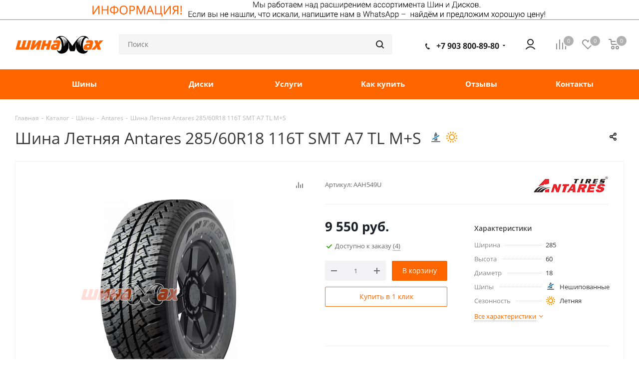

--- FILE ---
content_type: text/html; charset=UTF-8
request_url: https://shinamax.ru/catalog/tires/antares/143365/
body_size: 41956
content:
<!DOCTYPE html>
<html xmlns="https://www.w3.org/1999/xhtml" xml:lang="ru" lang="ru" >
<head>
	<title>Шина Летняя Antares 285/60R18 116T SMT A7 TL M+S – купить по низкой цене в Кимрах, в Дубне  - ШинаМакс</title>
	<meta name="viewport" content="initial-scale=1.0, width=device-width, maximum-scale=1" />
	<meta name="HandheldFriendly" content="true" />
	<meta name="yes" content="yes" />
	<meta name="apple-mobile-web-app-status-bar-style" content="black" />
	<meta name="SKYPE_TOOLBAR" content="SKYPE_TOOLBAR_PARSER_COMPATIBLE" />
	<meta http-equiv="Content-Type" content="text/html; charset=UTF-8" />
<script data-skip-moving="true">(function(w, d, n) {var cl = "bx-core";var ht = d.documentElement;var htc = ht ? ht.className : undefined;if (htc === undefined || htc.indexOf(cl) !== -1){return;}var ua = n.userAgent;if (/(iPad;)|(iPhone;)/i.test(ua)){cl += " bx-ios";}else if (/Windows/i.test(ua)){cl += ' bx-win';}else if (/Macintosh/i.test(ua)){cl += " bx-mac";}else if (/Linux/i.test(ua) && !/Android/i.test(ua)){cl += " bx-linux";}else if (/Android/i.test(ua)){cl += " bx-android";}cl += (/(ipad|iphone|android|mobile|touch)/i.test(ua) ? " bx-touch" : " bx-no-touch");cl += w.devicePixelRatio && w.devicePixelRatio >= 2? " bx-retina": " bx-no-retina";if (/AppleWebKit/.test(ua)){cl += " bx-chrome";}else if (/Opera/.test(ua)){cl += " bx-opera";}else if (/Firefox/.test(ua)){cl += " bx-firefox";}ht.className = htc ? htc + " " + cl : cl;})(window, document, navigator);</script>


<link href="https://fonts.googleapis.com/css?family=Open+Sans:300italic,400italic,600italic,700italic,800italic,400,300,500,600,700,800&subset=latin,cyrillic-ext"  rel="stylesheet" />
<link href="/bitrix/js/ui/design-tokens/dist/ui.design-tokens.css?175638642026358"  rel="stylesheet" />
<link href="/bitrix/js/ui/fonts/opensans/ui.font.opensans.css?17500842572555"  rel="stylesheet" />
<link href="/bitrix/js/main/popup/dist/main.popup.bundle.css?175638655031694"  rel="stylesheet" />
<link href="/bitrix/templates/aspro_tires2/components/aspro/catalog.tires2/main_with_types/style.css?174101735913996"  rel="stylesheet" />
<link href="/bitrix/templates/aspro_tires2/components/bitrix/catalog.store.amount/main_ext/style.css?1741017359976"  rel="stylesheet" />
<link href="/bitrix/components/aspro/auto.suitable_item.tires2/templates/.default/style.css?1741017341585"  rel="stylesheet" />
<link href="/bitrix/templates/aspro_tires2/css/animation/animate.min.css?174101735952789"  rel="stylesheet" />
<link href="/bitrix/templates/aspro_tires2/vendor/css/bootstrap.css?1741017359114216"  data-template-style="true"  rel="stylesheet" />
<link href="/bitrix/templates/aspro_tires2/css/jquery.fancybox.css?17410173594353"  data-template-style="true"  rel="stylesheet" />
<link href="/bitrix/templates/aspro_tires2/css/styles.css?1756387100118060"  data-template-style="true"  rel="stylesheet" />
<link href="/bitrix/templates/aspro_tires2/css/animation/animation_ext.css?17410173594934"  data-template-style="true"  rel="stylesheet" />
<link href="/bitrix/templates/aspro_tires2/css/yandex_map.css?17410173595723"  data-template-style="true"  rel="stylesheet" />
<link href="/bitrix/templates/aspro_tires2/vendor/css/footable.standalone.min.css?174101735919590"  data-template-style="true"  rel="stylesheet" />
<link href="/bitrix/templates/aspro_tires2/css/h1-normal.css?17410173591836"  data-template-style="true"  rel="stylesheet" />
<link href="/bitrix/templates/aspro_tires2/ajax/ajax.css?1741017360329"  data-template-style="true"  rel="stylesheet" />
<link href="/bitrix/templates/aspro_tires2/components/bitrix/menu/top/style.css?1741017359146"  data-template-style="true"  rel="stylesheet" />
<link href="/bitrix/templates/aspro_tires2/styles.css?174101735912701"  data-template-style="true"  rel="stylesheet" />
<link href="/bitrix/templates/aspro_tires2/template_styles.css?1756387109712347"  data-template-style="true"  rel="stylesheet" />
<link href="/bitrix/templates/aspro_tires2/css/media.css?1756387106145466"  data-template-style="true"  rel="stylesheet" />
<link href="/bitrix/templates/aspro_tires2/vendor/fonts/font-awesome/css/font-awesome.min.css?174101735931000"  data-template-style="true"  rel="stylesheet" />
<link href="/bitrix/templates/aspro_tires2/css/print.css?175638710019283"  data-template-style="true"  rel="stylesheet" />
<link href="/bitrix/templates/aspro_tires2/themes/custom_s1/theme.css?175638712350009"  data-template-style="true"  rel="stylesheet" />
<link href="/bitrix/templates/aspro_tires2/bg_color/light/bgcolors.css?175638712362"  data-template-style="true"  rel="stylesheet" />
<link href="/bitrix/templates/aspro_tires2/css/width-1.css?17410173593483"  data-template-style="true"  rel="stylesheet" />
<link href="/bitrix/templates/aspro_tires2/css/font-1.css?17410173594502"  data-template-style="true"  rel="stylesheet" />
<link href="/bitrix/templates/aspro_tires2/css/custom.css?1741017359830"  data-template-style="true"  rel="stylesheet" />




<script type="extension/settings" data-extension="currency.currency-core">{"region":"ru"}</script>



<link href="/local/fontawesome/css/all.css";  rel="stylesheet" />
<meta name="theme-color" content="#ff6600">
<style>:root{--theme-base-color: #ff6600;}</style>
<link rel="shortcut icon" href="/favicon.png" type="image/png" />
<link rel="apple-touch-icon" sizes="180x180" href="/upload/CTires2/cf7/deb2gn54r3ii2t0a8lgi26l94sjw84ml/web_icon.png" />
<meta property="og:image" content="https://shinamax.ru:443/upload/iblock/1a5/em3k4n9xxch0pb52gvyastdj06n99fo8/big_0.png" />
<link rel="image_src" href="https://shinamax.ru:443/upload/iblock/1a5/em3k4n9xxch0pb52gvyastdj06n99fo8/big_0.png"  />
<meta property="og:title" content="Шина Летняя Antares 285/60R18 116T SMT A7 TL M+S – купить по низкой цене в Кимрах, в Дубне  - ШинаМакс" />
<meta property="og:type" content="website" />
<meta property="og:url" content="https://shinamax.ru:443/catalog/tires/antares/143365/" />



				<!-- Google Tag Manager --><script data-skip-moving="true">(function(w,d,s,l,i){w[l]=w[l]||[];w[l].push({'gtm.start':new Date().getTime(),event:'gtm.js'});var f=d.getElementsByTagName(s)[0],j=d.createElement(s),dl=l!='dataLayer'?'&l='+l:'';j.async=true;j.src='https://www.googletagmanager.com/gtm.js?id='+i+dl;f.parentNode.insertBefore(j,f);})(window,document,'script','dataLayer','GTM-PHHBT57');</script><!-- End Google Tag Manager -->
</head>
<body class="fill_bg_n site_s1" id="main">	<!-- Google Tag Manager (noscript) --><noscript><iframe src="https://www.googletagmanager.com/ns.html?id=GTM-PHHBT57" height="0" width="0" style="display:none;visibility:hidden"></iframe></noscript><!-- End Google Tag Manager (noscript) -->
	<div id="panel"></div>
	
	





				<!--'start_frame_cache_basketitems-component-block'-->												<div id="ajax_basket"></div>
					<!--'end_frame_cache_basketitems-component-block'-->							
	<div class="wrapper1  catalog_page basket_normal basket_fill_DARK side_LEFT catalog_icons_Y banner_auto with_fast_view mheader-v1 header-v9 regions_N fill_N footer-v2 front-vindex2 mfixed_N mfixed_view_always title-v1 with_phones">
		

	
						<div class="banner CROP TOP_HEADER  "  id="bx_3218110189_100501">		
							<img src="/upload/iblock/2cd/v8rsfwgyzx48bxspa0odnuqlo89sqaib/banner_topheader.png" alt="Информация. Не нашли что искали" title="Информация. Не нашли что искали" class="" />
					</div>
	
		<div class="header_wrap visible-lg visible-md title-v1">
			<header id="header">
				<div class="header-v5 header-wrapper">
	<div class="logo_and_menu-row">
		<div class="logo-row">
			<div class="maxwidth-theme">
				<div class="row">
					<div class="logo-block col-md-2 col-sm-3">
						<div class="logo">
							<a href="/"><img src="/upload/CTires2/bbb/sxdfhdpofkntbhgbposfax3t08cqs5rk/logo.png" alt="ШинаМакс" title="ШинаМакс" /></a>						</div>
					</div>
										<div class="col-md-3 search_wrap">
						<div class="search-block inner-table-block">
							
				<div class="search-wrapper">
				<div id="title-search_fixed">
					<form action="/search/" class="search">
						<div class="search-input-div">
							<input class="search-input" id="title-search-input_fixed" type="text" name="q" value="" placeholder="Поиск" size="20" maxlength="50" autocomplete="off" />
						</div>
						<div class="search-button-div">
							<button class="btn btn-search" type="submit" name="s" value="Найти"><i class="svg svg-search svg-black"></i></button>
							<span class="close-block inline-search-hide"><span class="svg svg-close close-icons"></span></span>
						</div>
					</form>
				</div>
			</div>
							</div>
					</div>
					<div class="right-icons pull-right">
						<div class="pull-right">
														<!--'start_frame_cache_header-basket-with-compare-block1'-->															<div class="wrap_icon inner-table-block baskets">
										<!--noindex-->
			<a class="basket-link compare   big " href="/catalog/compare/" title="Список сравниваемых элементов">
		<span class="js-basket-block"><i class="svg inline  svg-inline-compare big" aria-hidden="true" ><svg xmlns="http://www.w3.org/2000/svg" width="21" height="21" viewBox="0 0 21 21">
  <defs>
    <style>
      .comcls-1 {
        fill: #222;
        fill-rule: evenodd;
      }
    </style>
  </defs>
  <path class="comcls-1" d="M20,4h0a1,1,0,0,1,1,1V21H19V5A1,1,0,0,1,20,4ZM14,7h0a1,1,0,0,1,1,1V21H13V8A1,1,0,0,1,14,7ZM8,1A1,1,0,0,1,9,2V21H7V2A1,1,0,0,1,8,1ZM2,9H2a1,1,0,0,1,1,1V21H1V10A1,1,0,0,1,2,9ZM0,0H1V1H0V0ZM0,0H1V1H0V0Z"/>
</svg>
</i><span class="title dark_link">Сравнение</span><span class="count">0</span></span>
	</a>
	<!--/noindex-->											</div>
																		<!-- noindex -->
																		<div class="wrap_icon inner-table-block baskets">
													<a rel="nofollow" class="basket-link delay  big " href="/basket/#delayed" title="Список отложенных товаров пуст">
								<span class="js-basket-block">
									<i class="svg inline  svg-inline-wish big" aria-hidden="true" ><svg xmlns="http://www.w3.org/2000/svg" width="22.969" height="21" viewBox="0 0 22.969 21">
  <defs>
    <style>
      .whcls-1 {
        fill: #222;
        fill-rule: evenodd;
      }
    </style>
  </defs>
  <path class="whcls-1" d="M21.028,10.68L11.721,20H11.339L2.081,10.79A6.19,6.19,0,0,1,6.178,0a6.118,6.118,0,0,1,5.383,3.259A6.081,6.081,0,0,1,23.032,6.147,6.142,6.142,0,0,1,21.028,10.68ZM19.861,9.172h0l-8.176,8.163H11.369L3.278,9.29l0.01-.009A4.276,4.276,0,0,1,6.277,1.986,4.2,4.2,0,0,1,9.632,3.676l0.012-.01,0.064,0.1c0.077,0.107.142,0.22,0.208,0.334l1.692,2.716,1.479-2.462a4.23,4.23,0,0,1,.39-0.65l0.036-.06L13.52,3.653a4.173,4.173,0,0,1,3.326-1.672A4.243,4.243,0,0,1,19.861,9.172ZM22,20h1v1H22V20Zm0,0h1v1H22V20Z" transform="translate(-0.031)"/>
</svg>
</i>									<span class="title dark_link">Отложенные</span>
									<span class="count">0</span>
								</span>
							</a>
													</div>
																						<div class="wrap_icon inner-table-block baskets">
											<a rel="nofollow" class="dark-color basket-link basket   big " href="/basket/" title="Корзина пуста">
							<span class="js-basket-block">
								<i class="svg inline  svg-inline-basket big" aria-hidden="true" ><svg xmlns="http://www.w3.org/2000/svg" width="22" height="21" viewBox="0 0 22 21">
  <defs>
    <style>
      .cls-1 {
        fill: #222;
        fill-rule: evenodd;
      }
    </style>
  </defs>
  <path data-name="Ellipse 2 copy 6" class="cls-1" d="M1507,122l-0.99,1.009L1492,123l-1-1-1-9h-3a0.88,0.88,0,0,1-1-1,1.059,1.059,0,0,1,1.22-1h2.45c0.31,0,.63.006,0.63,0.006a1.272,1.272,0,0,1,1.4.917l0.41,3.077H1507l1,1v1ZM1492.24,117l0.43,3.995h12.69l0.82-4Zm2.27,7.989a3.5,3.5,0,1,1-3.5,3.5A3.495,3.495,0,0,1,1494.51,124.993Zm8.99,0a3.5,3.5,0,1,1-3.49,3.5A3.5,3.5,0,0,1,1503.5,124.993Zm-9,2.006a1.5,1.5,0,1,1-1.5,1.5A1.5,1.5,0,0,1,1494.5,127Zm9,0a1.5,1.5,0,1,1-1.5,1.5A1.5,1.5,0,0,1,1503.5,127Z" transform="translate(-1486 -111)"/>
</svg>
</i>																<span class="title dark_link">Корзина</span>
																<span class="count">0</span>
							</span>
						</a>
											</div>
										<!-- /noindex -->
							<!--'end_frame_cache_header-basket-with-compare-block1'-->									</div>
						<div class="pull-right">
							<div class="wrap_icon inner-table-block">
								
		<!--'start_frame_cache_header-auth-block1'-->			<!-- noindex --><a rel="nofollow" title="Мой кабинет" class="personal-link dark-color animate-load" data-event="jqm" data-param-type="auth" data-param-backurl="/catalog/tires/antares/143365/" data-name="auth" href="/personal/"><i class="svg inline big svg-inline-cabinet" aria-hidden="true" title="Мой кабинет"><svg xmlns="http://www.w3.org/2000/svg" width="21" height="21" viewBox="0 0 21 21">
  <defs>
    <style>
      .cls-1 {
        fill: #222;
        fill-rule: evenodd;
      }
    </style>
  </defs>
  <path class="cls-1" d="M18.263,21A9.678,9.678,0,0,0,10.5,17a9.678,9.678,0,0,0-7.763,4H0.451A11.64,11.64,0,0,1,10.5,15a11.64,11.64,0,0,1,10.049,6H18.263ZM10.5,13A6.5,6.5,0,1,1,17,6.5,6.5,6.5,0,0,1,10.5,13Zm0-11A4.5,4.5,0,1,1,6,6.5,4.5,4.5,0,0,1,10.5,2Z"/>
</svg>
</i></a><!-- /noindex -->		<!--'end_frame_cache_header-auth-block1'-->
								</div>
						</div>
						<div class="pull-right">
							<div class="wrap_icon inner-table-block">
								<div class="phone-block">
																			
		
											<!-- noindex -->
			<div class="phone with_dropdown lg">
				<i class="svg svg-phone"></i>
				<a rel="nofollow" href="tel:+79038008980">+7 903 800-89-80</a>
									<div class="dropdown">
						<div class="wrap">
																							<div class="more_phone"><a rel="nofollow" href="tel:+79031045833">+79031045833</a></div>
													</div>
					</div>
							</div>
			<!-- /noindex -->
					
		
																											</div>
							</div>
						</div>
					</div>
				</div>
			</div>
		</div>	</div>
	<div class="menu-row middle-block bgcolored">
		<div class="maxwidth-theme">
			<div class="row">
				<div class="col-md-12">
					<div class="menu-only">
						<nav class="mega-menu sliced">
									<div class="table-menu">
		<table>
			<tr>
									
										<td class="menu-item unvisible  catalog wide_menu  ">
						<div class="wrap">
							<a class="" href="/catalog/tires/search/">
								<div>
									Шины									<div class="line-wrapper"><span class="line"></span></div>
								</div>
							</a>
													</div>
					</td>
									
										<td class="menu-item unvisible  catalog wide_menu  ">
						<div class="wrap">
							<a class="" href="/catalog/wheels/search/">
								<div>
									Диски									<div class="line-wrapper"><span class="line"></span></div>
								</div>
							</a>
													</div>
					</td>
									
										<td class="menu-item unvisible dropdown   ">
						<div class="wrap">
							<a class="dropdown-toggle" href="/services/">
								<div>
									Услуги									<div class="line-wrapper"><span class="line"></span></div>
								</div>
							</a>
															<span class="tail"></span>
																<ul class="dropdown-menu">
																																				<li class="  ">
					<a href="/services/shinomontazh/" title="Шиномонтаж">
												<span class="name">Шиномонтаж</span>					</a>
									</li>
																		
															<li class="  ">
					<a href="/services/skhod-razval-kolyes/" title="Сход-развал колёс">
												<span class="name">Сход-развал колёс</span>					</a>
									</li>
																		
															<li class="  ">
					<a href="/services/pravka-diskov/" title="Правка дисков">
												<span class="name">Правка дисков</span>					</a>
									</li>
																		
															<li class="  ">
					<a href="/services/regulirovka-sveta-far/" title="Регулировка света фар">
												<span class="name">Регулировка света фар</span>					</a>
									</li>
																		
															<li class="  ">
					<a href="/services/protochka-tormoznykh-diskov-bez-snyatiya/" title="Проточка тормозных дисков без снятия">
												<span class="name">Проточка тормозных дисков без снятия</span>					</a>
									</li>
																		
															<li class="  ">
					<a href="/services/sezonnoye-khraneniye/" title="Сезонное хранение">
												<span class="name">Сезонное хранение</span>					</a>
									</li>
																		
															<li class="  ">
					<a href="/services/avtoservis/" title="Автосервис">
												<span class="name">Автосервис</span>					</a>
									</li>
																		
																													</ul>
													</div>
					</td>
									
										<td class="menu-item unvisible dropdown   ">
						<div class="wrap">
							<a class="dropdown-toggle" href="/help/">
								<div>
									Как купить									<div class="line-wrapper"><span class="line"></span></div>
								</div>
							</a>
															<span class="tail"></span>
																<ul class="dropdown-menu">
																																				<li class="  ">
					<a href="/help/payment/" title="Условия оплаты">
												<span class="name">Условия оплаты</span>					</a>
									</li>
																		
															<li class="  ">
					<a href="/help/delivery/" title="Условия доставки">
												<span class="name">Условия доставки</span>					</a>
									</li>
																		
																													</ul>
													</div>
					</td>
									
										<td class="menu-item unvisible    ">
						<div class="wrap">
							<a class="" href="/company/reviews/">
								<div>
									Отзывы									<div class="line-wrapper"><span class="line"></span></div>
								</div>
							</a>
													</div>
					</td>
									
										<td class="menu-item unvisible    ">
						<div class="wrap">
							<a class="" href="/contacts/">
								<div>
									Контакты									<div class="line-wrapper"><span class="line"></span></div>
								</div>
							</a>
													</div>
					</td>
				
				<td class="menu-item dropdown js-dropdown nosave unvisible">
					<div class="wrap">
						<a class="dropdown-toggle more-items" href="#">
							<span>Все</span>
						</a>
						<span class="tail"></span>
						<ul class="dropdown-menu"></ul>
					</div>
				</td>

			</tr>
		</table>
	</div>
						</nav>
					</div>
				</div>
			</div>
		</div>
	</div>
	<div class="line-row visible-xs"></div>
</div>			</header>
		</div>
		
					<div id="headerfixed">
				<div class="wrapper_inner">
	<div class="logo-row v1 row margin0">
		<div class="pull-left">
			<div class="inner-table-block sep-left nopadding logo-block">
				<div class="logo">
					<a href="/"><img src="/upload/CTires2/bbb/sxdfhdpofkntbhgbposfax3t08cqs5rk/logo.png" alt="ШинаМакс" title="ШинаМакс" /></a>				</div>
			</div>
		</div>
		<div class="pull-left">
			<div class="inner-table-block menu-block rows sep-left">
				<div class="title"><i class="svg svg-burger"></i>Меню&nbsp;&nbsp;<i class="fa fa-angle-down"></i></div>
				<div class="navs table-menu js-nav">
								<ul class="nav nav-pills responsive-menu visible-xs" id="mainMenuF">
								<li class=" ">
				<a class="" href="/catalog/tires/search/" title="Шины">
					Шины									</a>
							</li>
								<li class=" ">
				<a class="" href="/catalog/wheels/search/" title="Диски">
					Диски									</a>
							</li>
								<li class="dropdown ">
				<a class="dropdown-toggle" href="/services/" title="Услуги">
					Услуги											<i class="fa fa-angle-right"></i>
									</a>
									<ul class="dropdown-menu fixed_menu_ext">
																							<li class="  ">
					<a href="/services/shinomontazh/" title="Шиномонтаж">
												<span class="name">Шиномонтаж</span>					</a>
									</li>
																		
															<li class="  ">
					<a href="/services/skhod-razval-kolyes/" title="Сход-развал колёс">
												<span class="name">Сход-развал колёс</span>					</a>
									</li>
																		
															<li class="  ">
					<a href="/services/pravka-diskov/" title="Правка дисков">
												<span class="name">Правка дисков</span>					</a>
									</li>
																		
															<li class="  ">
					<a href="/services/regulirovka-sveta-far/" title="Регулировка света фар">
												<span class="name">Регулировка света фар</span>					</a>
									</li>
																		
															<li class="  ">
					<a href="/services/protochka-tormoznykh-diskov-bez-snyatiya/" title="Проточка тормозных дисков без снятия">
												<span class="name">Проточка тормозных дисков без снятия</span>					</a>
									</li>
																		
															<li class="  ">
					<a href="/services/sezonnoye-khraneniye/" title="Сезонное хранение">
												<span class="name">Сезонное хранение</span>					</a>
									</li>
																		
															<li class="  ">
					<a href="/services/avtoservis/" title="Автосервис">
												<span class="name">Автосервис</span>					</a>
									</li>
																		
																	</ul>
							</li>
								<li class="dropdown ">
				<a class="dropdown-toggle" href="/help/" title="Как купить">
					Как купить											<i class="fa fa-angle-right"></i>
									</a>
									<ul class="dropdown-menu fixed_menu_ext">
																							<li class="  ">
					<a href="/help/payment/" title="Условия оплаты">
												<span class="name">Условия оплаты</span>					</a>
									</li>
																		
															<li class="  ">
					<a href="/help/delivery/" title="Условия доставки">
												<span class="name">Условия доставки</span>					</a>
									</li>
																		
																	</ul>
							</li>
								<li class=" ">
				<a class="" href="/company/reviews/" title="Отзывы">
					Отзывы									</a>
							</li>
								<li class=" ">
				<a class="" href="/contacts/" title="Контакты">
					Контакты									</a>
							</li>
			</ul>
				</div>
			</div>
		</div>
		<div class="pull-left col-md-3 nopadding hidden-sm hidden-xs search animation-width">
			<div class="inner-table-block">
								
				<div class="search-wrapper">
				<div id="title-search_fixedtf">
					<form action="/search/" class="search">
						<div class="search-input-div">
							<input class="search-input" id="title-search-input_fixedtf" type="text" name="q" value="" placeholder="Поиск" size="20" maxlength="50" autocomplete="off" />
						</div>
						<div class="search-button-div">
							<button class="btn btn-search" type="submit" name="s" value="Найти"><i class="svg svg-search svg-black"></i></button>
							<span class="close-block inline-search-hide"><span class="svg svg-close close-icons"></span></span>
						</div>
					</form>
				</div>
			</div>
				</div>
		</div>
		<div class="pull-right">
										<!--'start_frame_cache_header-basket-with-compare-block2'-->														<!--noindex-->
			<a class="basket-link compare  top-btn inner-table-block big " href="/catalog/compare/" title="Список сравниваемых элементов">
		<span class="js-basket-block"><i class="svg inline  svg-inline-compare big" aria-hidden="true" ><svg xmlns="http://www.w3.org/2000/svg" width="21" height="21" viewBox="0 0 21 21">
  <defs>
    <style>
      .comcls-1 {
        fill: #222;
        fill-rule: evenodd;
      }
    </style>
  </defs>
  <path class="comcls-1" d="M20,4h0a1,1,0,0,1,1,1V21H19V5A1,1,0,0,1,20,4ZM14,7h0a1,1,0,0,1,1,1V21H13V8A1,1,0,0,1,14,7ZM8,1A1,1,0,0,1,9,2V21H7V2A1,1,0,0,1,8,1ZM2,9H2a1,1,0,0,1,1,1V21H1V10A1,1,0,0,1,2,9ZM0,0H1V1H0V0ZM0,0H1V1H0V0Z"/>
</svg>
</i><span class="title dark_link">Сравнение</span><span class="count">0</span></span>
	</a>
	<!--/noindex-->																		<!-- noindex -->
																		<a rel="nofollow" class="basket-link delay top-btn inner-table-block big " href="/basket/#delayed" title="Список отложенных товаров пуст">
								<span class="js-basket-block">
									<i class="svg inline  svg-inline-wish big" aria-hidden="true" ><svg xmlns="http://www.w3.org/2000/svg" width="22.969" height="21" viewBox="0 0 22.969 21">
  <defs>
    <style>
      .whcls-1 {
        fill: #222;
        fill-rule: evenodd;
      }
    </style>
  </defs>
  <path class="whcls-1" d="M21.028,10.68L11.721,20H11.339L2.081,10.79A6.19,6.19,0,0,1,6.178,0a6.118,6.118,0,0,1,5.383,3.259A6.081,6.081,0,0,1,23.032,6.147,6.142,6.142,0,0,1,21.028,10.68ZM19.861,9.172h0l-8.176,8.163H11.369L3.278,9.29l0.01-.009A4.276,4.276,0,0,1,6.277,1.986,4.2,4.2,0,0,1,9.632,3.676l0.012-.01,0.064,0.1c0.077,0.107.142,0.22,0.208,0.334l1.692,2.716,1.479-2.462a4.23,4.23,0,0,1,.39-0.65l0.036-.06L13.52,3.653a4.173,4.173,0,0,1,3.326-1.672A4.243,4.243,0,0,1,19.861,9.172ZM22,20h1v1H22V20Zm0,0h1v1H22V20Z" transform="translate(-0.031)"/>
</svg>
</i>									<span class="title dark_link">Отложенные</span>
									<span class="count">0</span>
								</span>
							</a>
																						<a rel="nofollow" class="dark-color basket-link basket  top-btn inner-table-block big " href="/basket/" title="Корзина пуста">
							<span class="js-basket-block">
								<i class="svg inline  svg-inline-basket big" aria-hidden="true" ><svg xmlns="http://www.w3.org/2000/svg" width="22" height="21" viewBox="0 0 22 21">
  <defs>
    <style>
      .cls-1 {
        fill: #222;
        fill-rule: evenodd;
      }
    </style>
  </defs>
  <path data-name="Ellipse 2 copy 6" class="cls-1" d="M1507,122l-0.99,1.009L1492,123l-1-1-1-9h-3a0.88,0.88,0,0,1-1-1,1.059,1.059,0,0,1,1.22-1h2.45c0.31,0,.63.006,0.63,0.006a1.272,1.272,0,0,1,1.4.917l0.41,3.077H1507l1,1v1ZM1492.24,117l0.43,3.995h12.69l0.82-4Zm2.27,7.989a3.5,3.5,0,1,1-3.5,3.5A3.495,3.495,0,0,1,1494.51,124.993Zm8.99,0a3.5,3.5,0,1,1-3.49,3.5A3.5,3.5,0,0,1,1503.5,124.993Zm-9,2.006a1.5,1.5,0,1,1-1.5,1.5A1.5,1.5,0,0,1,1494.5,127Zm9,0a1.5,1.5,0,1,1-1.5,1.5A1.5,1.5,0,0,1,1503.5,127Z" transform="translate(-1486 -111)"/>
</svg>
</i>																<span class="title dark_link">Корзина</span>
																<span class="count">0</span>
							</span>
						</a>
										<!-- /noindex -->
							<!--'end_frame_cache_header-basket-with-compare-block2'-->					</div>
		<div class="pull-right">
			<div class="inner-table-block small-block">
				<div class="wrap_icon wrap_cabinet">
					
		<!--'start_frame_cache_header-auth-block2'-->			<!-- noindex --><a rel="nofollow" title="Мой кабинет" class="personal-link dark-color animate-load" data-event="jqm" data-param-type="auth" data-param-backurl="/catalog/tires/antares/143365/" data-name="auth" href="/personal/"><i class="svg inline big svg-inline-cabinet" aria-hidden="true" title="Мой кабинет"><svg xmlns="http://www.w3.org/2000/svg" width="21" height="21" viewBox="0 0 21 21">
  <defs>
    <style>
      .cls-1 {
        fill: #222;
        fill-rule: evenodd;
      }
    </style>
  </defs>
  <path class="cls-1" d="M18.263,21A9.678,9.678,0,0,0,10.5,17a9.678,9.678,0,0,0-7.763,4H0.451A11.64,11.64,0,0,1,10.5,15a11.64,11.64,0,0,1,10.049,6H18.263ZM10.5,13A6.5,6.5,0,1,1,17,6.5,6.5,6.5,0,0,1,10.5,13Zm0-11A4.5,4.5,0,1,1,6,6.5,4.5,4.5,0,0,1,10.5,2Z"/>
</svg>
</i></a><!-- /noindex -->		<!--'end_frame_cache_header-auth-block2'-->
					</div>
			</div>
		</div>
							<div class="pull-right logo_and_menu-row">
				<div class="inner-table-block phones">
					
		
											<!-- noindex -->
			<div class="phone with_dropdown">
				<i class="svg svg-phone"></i>
				<a rel="nofollow" href="tel:+79038008980">+7 903 800-89-80</a>
									<div class="dropdown">
						<div class="wrap">
																							<div class="more_phone"><a rel="nofollow" href="tel:+79031045833">+79031045833</a></div>
													</div>
					</div>
							</div>
			<!-- /noindex -->
					
		
					</div>
			</div>
			</div>
</div>			</div>
		
		<div id="mobileheader" class="visible-xs visible-sm">
			<div class="mobileheader-v1">
	<div class="burger pull-left">
		<i class="svg inline  svg-inline-burger dark" aria-hidden="true" ><svg xmlns="http://www.w3.org/2000/svg" width="18" height="16" viewBox="0 0 18 16">
  <defs>
    <style>
      .cls-1 {
        fill: #fff;
        fill-rule: evenodd;
      }
    </style>
  </defs>
  <path data-name="Rounded Rectangle 81 copy 2" class="cls-1" d="M330,114h16a1,1,0,0,1,1,1h0a1,1,0,0,1-1,1H330a1,1,0,0,1-1-1h0A1,1,0,0,1,330,114Zm0,7h16a1,1,0,0,1,1,1h0a1,1,0,0,1-1,1H330a1,1,0,0,1-1-1h0A1,1,0,0,1,330,121Zm0,7h16a1,1,0,0,1,1,1h0a1,1,0,0,1-1,1H330a1,1,0,0,1-1-1h0A1,1,0,0,1,330,128Z" transform="translate(-329 -114)"/>
</svg>
</i>		<i class="svg inline  svg-inline-close dark" aria-hidden="true" ><svg xmlns="http://www.w3.org/2000/svg" width="16" height="16" viewBox="0 0 16 16">
  <defs>
    <style>
      .cccls-1 {
        fill: #222;
        fill-rule: evenodd;
      }
    </style>
  </defs>
  <path data-name="Rounded Rectangle 114 copy 3" class="cccls-1" d="M334.411,138l6.3,6.3a1,1,0,0,1,0,1.414,0.992,0.992,0,0,1-1.408,0l-6.3-6.306-6.3,6.306a1,1,0,0,1-1.409-1.414l6.3-6.3-6.293-6.3a1,1,0,0,1,1.409-1.414l6.3,6.3,6.3-6.3A1,1,0,0,1,340.7,131.7Z" transform="translate(-325 -130)"/>
</svg>
</i>	</div>
	<div class="logo-block pull-left">
		<div class="logo">
			<a href="/"><img src="/upload/CTires2/bbb/sxdfhdpofkntbhgbposfax3t08cqs5rk/logo.png" alt="ШинаМакс" title="ШинаМакс" /></a>		</div>
	</div>
	<div class="right-icons pull-right">
		<div class="pull-right">
			<div class="wrap_icon wrap_basket">
											<!--'start_frame_cache_header-basket-with-compare-block3'-->														<!--noindex-->
			<a class="basket-link compare   big " href="/catalog/compare/" title="Список сравниваемых элементов">
		<span class="js-basket-block"><i class="svg inline  svg-inline-compare big" aria-hidden="true" ><svg xmlns="http://www.w3.org/2000/svg" width="21" height="21" viewBox="0 0 21 21">
  <defs>
    <style>
      .comcls-1 {
        fill: #222;
        fill-rule: evenodd;
      }
    </style>
  </defs>
  <path class="comcls-1" d="M20,4h0a1,1,0,0,1,1,1V21H19V5A1,1,0,0,1,20,4ZM14,7h0a1,1,0,0,1,1,1V21H13V8A1,1,0,0,1,14,7ZM8,1A1,1,0,0,1,9,2V21H7V2A1,1,0,0,1,8,1ZM2,9H2a1,1,0,0,1,1,1V21H1V10A1,1,0,0,1,2,9ZM0,0H1V1H0V0ZM0,0H1V1H0V0Z"/>
</svg>
</i><span class="title dark_link">Сравнение</span><span class="count">0</span></span>
	</a>
	<!--/noindex-->																		<!-- noindex -->
																		<a rel="nofollow" class="basket-link delay  big " href="/basket/#delayed" title="Список отложенных товаров пуст">
								<span class="js-basket-block">
									<i class="svg inline  svg-inline-wish big" aria-hidden="true" ><svg xmlns="http://www.w3.org/2000/svg" width="22.969" height="21" viewBox="0 0 22.969 21">
  <defs>
    <style>
      .whcls-1 {
        fill: #222;
        fill-rule: evenodd;
      }
    </style>
  </defs>
  <path class="whcls-1" d="M21.028,10.68L11.721,20H11.339L2.081,10.79A6.19,6.19,0,0,1,6.178,0a6.118,6.118,0,0,1,5.383,3.259A6.081,6.081,0,0,1,23.032,6.147,6.142,6.142,0,0,1,21.028,10.68ZM19.861,9.172h0l-8.176,8.163H11.369L3.278,9.29l0.01-.009A4.276,4.276,0,0,1,6.277,1.986,4.2,4.2,0,0,1,9.632,3.676l0.012-.01,0.064,0.1c0.077,0.107.142,0.22,0.208,0.334l1.692,2.716,1.479-2.462a4.23,4.23,0,0,1,.39-0.65l0.036-.06L13.52,3.653a4.173,4.173,0,0,1,3.326-1.672A4.243,4.243,0,0,1,19.861,9.172ZM22,20h1v1H22V20Zm0,0h1v1H22V20Z" transform="translate(-0.031)"/>
</svg>
</i>									<span class="title dark_link">Отложенные</span>
									<span class="count">0</span>
								</span>
							</a>
																						<a rel="nofollow" class="dark-color basket-link basket   big " href="/basket/" title="Корзина пуста">
							<span class="js-basket-block">
								<i class="svg inline  svg-inline-basket big" aria-hidden="true" ><svg xmlns="http://www.w3.org/2000/svg" width="22" height="21" viewBox="0 0 22 21">
  <defs>
    <style>
      .cls-1 {
        fill: #222;
        fill-rule: evenodd;
      }
    </style>
  </defs>
  <path data-name="Ellipse 2 copy 6" class="cls-1" d="M1507,122l-0.99,1.009L1492,123l-1-1-1-9h-3a0.88,0.88,0,0,1-1-1,1.059,1.059,0,0,1,1.22-1h2.45c0.31,0,.63.006,0.63,0.006a1.272,1.272,0,0,1,1.4.917l0.41,3.077H1507l1,1v1ZM1492.24,117l0.43,3.995h12.69l0.82-4Zm2.27,7.989a3.5,3.5,0,1,1-3.5,3.5A3.495,3.495,0,0,1,1494.51,124.993Zm8.99,0a3.5,3.5,0,1,1-3.49,3.5A3.5,3.5,0,0,1,1503.5,124.993Zm-9,2.006a1.5,1.5,0,1,1-1.5,1.5A1.5,1.5,0,0,1,1494.5,127Zm9,0a1.5,1.5,0,1,1-1.5,1.5A1.5,1.5,0,0,1,1503.5,127Z" transform="translate(-1486 -111)"/>
</svg>
</i>																<span class="title dark_link">Корзина</span>
																<span class="count">0</span>
							</span>
						</a>
										<!-- /noindex -->
							<!--'end_frame_cache_header-basket-with-compare-block3'-->						</div>
		</div>
		<div class="pull-right">
			<div class="wrap_icon wrap_cabinet">
				
		<!--'start_frame_cache_header-auth-block3'-->			<!-- noindex --><a rel="nofollow" title="Мой кабинет" class="personal-link dark-color animate-load" data-event="jqm" data-param-type="auth" data-param-backurl="/catalog/tires/antares/143365/" data-name="auth" href="/personal/"><i class="svg inline big svg-inline-cabinet" aria-hidden="true" title="Мой кабинет"><svg xmlns="http://www.w3.org/2000/svg" width="21" height="21" viewBox="0 0 21 21">
  <defs>
    <style>
      .cls-1 {
        fill: #222;
        fill-rule: evenodd;
      }
    </style>
  </defs>
  <path class="cls-1" d="M18.263,21A9.678,9.678,0,0,0,10.5,17a9.678,9.678,0,0,0-7.763,4H0.451A11.64,11.64,0,0,1,10.5,15a11.64,11.64,0,0,1,10.049,6H18.263ZM10.5,13A6.5,6.5,0,1,1,17,6.5,6.5,6.5,0,0,1,10.5,13Zm0-11A4.5,4.5,0,1,1,6,6.5,4.5,4.5,0,0,1,10.5,2Z"/>
</svg>
</i></a><!-- /noindex -->		<!--'end_frame_cache_header-auth-block3'-->
				</div>
		</div>
		<div class="pull-right">
			<div class="wrap_icon">
				<button class="top-btn inline-search-show twosmallfont">
					<i class="svg inline  svg-inline-search big" aria-hidden="true" ><svg xmlns="http://www.w3.org/2000/svg" width="21" height="21" viewBox="0 0 21 21">
  <defs>
    <style>
      .sscls-1 {
        fill: #222;
        fill-rule: evenodd;
      }
    </style>
  </defs>
  <path data-name="Rounded Rectangle 106" class="sscls-1" d="M1590.71,131.709a1,1,0,0,1-1.42,0l-4.68-4.677a9.069,9.069,0,1,1,1.42-1.427l4.68,4.678A1,1,0,0,1,1590.71,131.709ZM1579,113a7,7,0,1,0,7,7A7,7,0,0,0,1579,113Z" transform="translate(-1570 -111)"/>
</svg>
</i>				</button>
			</div>
		</div>
		<div class="pull-right">
			<div class="wrap_icon wrap_phones">
									<div class="top-btn"><i class="svg inline big svg-inline-phone" aria-hidden="true" ><svg width="21" height="21" viewBox="0 0 21 21" fill="none" xmlns="http://www.w3.org/2000/svg">
<path fill-rule="evenodd" clip-rule="evenodd" d="M18.9562 15.97L18.9893 16.3282C19.0225 16.688 18.9784 17.0504 18.8603 17.3911C18.6223 18.086 18.2725 18.7374 17.8248 19.3198L17.7228 19.4524L17.6003 19.5662C16.8841 20.2314 15.9875 20.6686 15.0247 20.8243C14.0374 21.0619 13.0068 21.0586 12.0201 20.814L11.9327 20.7924L11.8476 20.763C10.712 20.3703 9.65189 19.7871 8.71296 19.0385C8.03805 18.582 7.41051 18.0593 6.83973 17.4779L6.81497 17.4527L6.79112 17.4267C4.93379 15.3963 3.51439 13.0063 2.62127 10.4052L2.6087 10.3686L2.59756 10.3315C2.36555 9.5598 2.21268 8.76667 2.14121 7.9643C1.94289 6.79241 1.95348 5.59444 2.17289 4.42568L2.19092 4.32964L2.21822 4.23581C2.50215 3.26018 3.0258 2.37193 3.7404 1.65124C4.37452 0.908181 5.21642 0.370416 6.15867 0.107283L6.31009 0.0649959L6.46626 0.0468886C7.19658 -0.0377903 7.93564 -0.00763772 8.65659 0.136237C9.00082 0.203673 9.32799 0.34095 9.61768 0.540011L9.90227 0.735566L10.1048 1.01522C10.4774 1.52971 10.7173 2.12711 10.8045 2.75455C10.8555 2.95106 10.9033 3.13929 10.9499 3.32228C11.0504 3.71718 11.1446 4.08764 11.2499 4.46408C11.5034 5.03517 11.6255 5.65688 11.6059 6.28327L11.5984 6.52137L11.5353 6.75107C11.3812 7.31112 11.0546 7.68722 10.8349 7.8966C10.6059 8.11479 10.3642 8.2737 10.18 8.38262C9.89673 8.55014 9.57964 8.69619 9.32537 8.8079C9.74253 10.2012 10.5059 11.4681 11.5455 12.4901C11.7801 12.3252 12.0949 12.1097 12.412 11.941C12.6018 11.8401 12.8614 11.7177 13.1641 11.6357C13.4565 11.5565 13.9301 11.4761 14.4706 11.6169L14.6882 11.6736L14.8878 11.7772C15.4419 12.0649 15.9251 12.4708 16.3035 12.9654C16.5807 13.236 16.856 13.4937 17.1476 13.7666C17.2974 13.9068 17.4515 14.0511 17.6124 14.2032C18.118 14.5805 18.5261 15.0751 18.8003 15.6458L18.9562 15.97ZM16.3372 15.7502C16.6216 15.9408 16.8496 16.2039 16.9977 16.5121C17.0048 16.5888 16.9952 16.6661 16.9697 16.7388C16.8021 17.2295 16.5553 17.6895 16.2391 18.1009C15.795 18.5134 15.234 18.7788 14.6329 18.8608C13.9345 19.0423 13.2016 19.0464 12.5012 18.8728C11.5558 18.5459 10.675 18.0561 9.8991 17.4258C9.30961 17.0338 8.76259 16.5817 8.26682 16.0767C6.59456 14.2487 5.31682 12.0971 4.51287 9.75567C4.31227 9.08842 4.18279 8.40192 4.12658 7.70756C3.95389 6.74387 3.95792 5.75691 4.13855 4.79468C4.33628 4.11526 4.70731 3.49868 5.21539 3.00521C5.59617 2.53588 6.11383 2.19633 6.69661 2.03358C7.22119 1.97276 7.75206 1.99466 8.26981 2.09849C8.34699 2.11328 8.42029 2.14388 8.48501 2.18836C8.68416 2.46334 8.80487 2.78705 8.83429 3.12504C8.89113 3.34235 8.94665 3.56048 9.00218 3.77864C9.12067 4.24418 9.2392 4.70987 9.37072 5.16815C9.5371 5.49352 9.61831 5.85557 9.60687 6.22066C9.51714 6.54689 8.89276 6.81665 8.28746 7.07816C7.71809 7.32415 7.16561 7.56284 7.0909 7.83438C7.07157 8.17578 7.12971 8.51712 7.26102 8.83297C7.76313 10.9079 8.87896 12.7843 10.4636 14.2184C10.6814 14.4902 10.9569 14.7105 11.2702 14.8634C11.5497 14.9366 12.0388 14.5907 12.5428 14.2342C13.0783 13.8555 13.6307 13.4648 13.9663 13.5523C14.295 13.7229 14.5762 13.9719 14.785 14.2773C15.1184 14.6066 15.4631 14.9294 15.808 15.2523C15.9849 15.418 16.1618 15.5836 16.3372 15.7502Z" fill="#222222"/>
</svg>
</i></div>
			<div id="mobilePhone" class="dropdown-mobile-phone">
				<div class="wrap">
					<div class="more_phone title">
						<span class="no-decript">
							Телефоны							<span class="closes-block top-btn">
								<i class="svg inline  svg-inline-close dark dark-i" aria-hidden="true" ><svg xmlns="http://www.w3.org/2000/svg" width="16" height="16" viewBox="0 0 16 16">
  <defs>
    <style>
      .cccls-1 {
        fill: #222;
        fill-rule: evenodd;
      }
    </style>
  </defs>
  <path data-name="Rounded Rectangle 114 copy 3" class="cccls-1" d="M334.411,138l6.3,6.3a1,1,0,0,1,0,1.414,0.992,0.992,0,0,1-1.408,0l-6.3-6.306-6.3,6.306a1,1,0,0,1-1.409-1.414l6.3-6.3-6.293-6.3a1,1,0,0,1,1.409-1.414l6.3,6.3,6.3-6.3A1,1,0,0,1,340.7,131.7Z" transform="translate(-325 -130)"/>
</svg>
</i>							</span>
						</span>
					</div>
																	<div class="more_phone">
						    <a class="dark-color no-decript" rel="nofollow" href="tel:+79038008980">+7 903 800-89-80</a>
						</div>
																	<div class="more_phone">
						    <a class="dark-color no-decript" rel="nofollow" href="tel:+79031045833">+79031045833</a>
						</div>
														</div>
			</div>
							</div>
		</div>
	</div>
</div>			<div id="mobilemenu" class="leftside">
				<div class="mobilemenu-v1 scroller">
	<div class="wrap">
					<div class="menu top">
		<ul class="top">
															<li>
					<a class="dark-color" href="/catalog/tires/search/" title="Шины">
						<span>Шины</span>
											</a>
									</li>
															<li>
					<a class="dark-color" href="/catalog/wheels/search/" title="Диски">
						<span>Диски</span>
											</a>
									</li>
															<li>
					<a class="dark-color parent" href="/services/" title="Услуги">
						<span>Услуги</span>
													<span class="arrow"><i class="svg svg_triangle_right"></i></span>
											</a>
											<ul class="dropdown">
							<li class="menu_back"><a href="" class="dark-color" rel="nofollow"><i class="svg svg-arrow-right"></i>Назад</a></li>
							<li class="menu_title"><a href="/services/">Услуги</a></li>
																							<li>
									<a class="dark-color" href="/services/shinomontazh/" title="Шиномонтаж">
										<span>Шиномонтаж</span>
																			</a>
																	</li>
																							<li>
									<a class="dark-color" href="/services/skhod-razval-kolyes/" title="Сход-развал колёс">
										<span>Сход-развал колёс</span>
																			</a>
																	</li>
																							<li>
									<a class="dark-color" href="/services/pravka-diskov/" title="Правка дисков">
										<span>Правка дисков</span>
																			</a>
																	</li>
																							<li>
									<a class="dark-color" href="/services/regulirovka-sveta-far/" title="Регулировка света фар">
										<span>Регулировка света фар</span>
																			</a>
																	</li>
																							<li>
									<a class="dark-color" href="/services/protochka-tormoznykh-diskov-bez-snyatiya/" title="Проточка тормозных дисков без снятия">
										<span>Проточка тормозных дисков без снятия</span>
																			</a>
																	</li>
																							<li>
									<a class="dark-color" href="/services/sezonnoye-khraneniye/" title="Сезонное хранение">
										<span>Сезонное хранение</span>
																			</a>
																	</li>
																							<li>
									<a class="dark-color" href="/services/avtoservis/" title="Автосервис">
										<span>Автосервис</span>
																			</a>
																	</li>
														
						</ul>
									</li>
															<li>
					<a class="dark-color parent" href="/help/" title="Как купить">
						<span>Как купить</span>
													<span class="arrow"><i class="svg svg_triangle_right"></i></span>
											</a>
											<ul class="dropdown">
							<li class="menu_back"><a href="" class="dark-color" rel="nofollow"><i class="svg svg-arrow-right"></i>Назад</a></li>
							<li class="menu_title"><a href="/help/">Как купить</a></li>
																							<li>
									<a class="dark-color" href="/help/payment/" title="Условия оплаты">
										<span>Условия оплаты</span>
																			</a>
																	</li>
																							<li>
									<a class="dark-color" href="/help/delivery/" title="Условия доставки">
										<span>Условия доставки</span>
																			</a>
																	</li>
														
						</ul>
									</li>
															<li>
					<a class="dark-color" href="/company/reviews/" title="Отзывы">
						<span>Отзывы</span>
											</a>
									</li>
															<li>
					<a class="dark-color" href="/contacts/" title="Контакты">
						<span>Контакты</span>
											</a>
									</li>
					</ul>
	</div>
				<!--'start_frame_cache_mobile-auth-block1'-->		<!-- noindex -->
<div class="menu middle">
	<ul>
		<li>
									<a rel="nofollow" class="dark-color" href="/personal/">
				<i class="svg inline  svg-inline-cabinet" aria-hidden="true" ><svg xmlns="http://www.w3.org/2000/svg" width="16" height="16" viewBox="0 0 16 16">
  <defs>
    <style>
      .cls-1 {
        fill: #222;
        fill-rule: evenodd;
      }
    </style>
  </defs>
  <path class="cls-1" d="M13.88,16A5.616,5.616,0,0,0,3.128,16h-2.1a7.66,7.66,0,0,1,14.954,0h-2.1ZM8.5,0A4.5,4.5,0,1,1,4,4.5,4.5,4.5,0,0,1,8.5,0Zm0,2A2.5,2.5,0,1,1,6,4.5,2.5,2.5,0,0,1,8.5,2Z"/>
</svg>
</i>				<span>Личный кабинет</span>
							</a>
					</li>
	</ul>
</div>
<!-- /noindex -->		<!--'end_frame_cache_mobile-auth-block1'-->			
				<!--'start_frame_cache_mobile-basket-with-compare-block1'-->		<!-- noindex -->
					<div class="menu middle">
				<ul>
					<li class="counters">
						<a rel="nofollow" class="dark-color basket-link basket ready " href="/basket/">
							<i class="svg svg-basket"></i>
							<span>Корзина<span class="count empted">0</span></span>
						</a>
					</li>
					<li class="counters">
						<a rel="nofollow" class="dark-color basket-link delay ready " href="/basket/#delayed">
							<i class="svg svg-wish"></i>
							<span>Отложенные<span class="count empted">0</span></span>
						</a>
					</li>
				</ul>
			</div>
							<div class="menu middle">
				<ul>
					<li class="counters">
						<a rel="nofollow" class="dark-color basket-link compare ready " href="/catalog/compare/">
							<i class="svg svg-compare"></i>
							<span>Сравнение товаров<span class="count empted">0</span></span>
						</a>
					</li>
				</ul>
			</div>
				<!-- /noindex -->
		<!--'end_frame_cache_mobile-basket-with-compare-block1'-->						
			
			<!-- noindex -->
			<div class="menu middle">
				<ul>
					<li>
						<a rel="nofollow" href="tel:+79038008980" class="dark-color parent">
							<i class="svg svg-phone"></i>
							<span>+7 903 800-89-80</span>
															<span class="arrow"><i class="svg svg_triangle_right"></i></span>
													</a>
													<ul class="dropdown">
								<li class="menu_back"><a href="" class="dark-color" rel="nofollow"><i class="svg svg-arrow-right"></i>Назад</a></li>
								<li class="menu_title">Телефоны</li>
																										<li><a rel="nofollow" href="tel:+79038008980" class="dark-color">+7 903 800-89-80</a></li>
																										<li><a rel="nofollow" href="tel:+79031045833" class="dark-color">+79031045833</a></li>
																							</ul>
											</li>
				</ul>
			</div>
			<!-- /noindex -->

			
				<div class="contacts">
			<div class="title">Контактная информация</div>

			
							<div class="address">
					<i class="svg inline  svg-inline-address" aria-hidden="true" ><svg xmlns="http://www.w3.org/2000/svg" width="13" height="16" viewBox="0 0 13 16">
  <defs>
    <style>
      .acls-1 {
        fill-rule: evenodd;
      }
    </style>
  </defs>
  <path data-name="Ellipse 74 copy" class="acls-1" d="M763.9,42.916h0.03L759,49h-1l-4.933-6.084h0.03a6.262,6.262,0,0,1-1.1-3.541,6.5,6.5,0,0,1,13,0A6.262,6.262,0,0,1,763.9,42.916ZM758.5,35a4.5,4.5,0,0,0-3.741,7h-0.012l3.542,4.447h0.422L762.289,42H762.24A4.5,4.5,0,0,0,758.5,35Zm0,6a1.5,1.5,0,1,1,1.5-1.5A1.5,1.5,0,0,1,758.5,41Z" transform="translate(-752 -33)"/>
</svg>
</i>					Кимры, 1-я Заводская 8<br>
(территория автостоянки)				</div>
										<div class="email">
					<i class="svg inline  svg-inline-email" aria-hidden="true" ><svg xmlns="http://www.w3.org/2000/svg" width="16" height="13" viewBox="0 0 16 13">
  <defs>
    <style>
      .ecls-1 {
        fill: #222;
        fill-rule: evenodd;
      }
    </style>
  </defs>
  <path class="ecls-1" d="M14,13H2a2,2,0,0,1-2-2V2A2,2,0,0,1,2,0H14a2,2,0,0,1,2,2v9A2,2,0,0,1,14,13ZM3.534,2L8.015,6.482,12.5,2H3.534ZM14,3.5L8.827,8.671a1.047,1.047,0,0,1-.812.3,1.047,1.047,0,0,1-.811-0.3L2,3.467V11H14V3.5Z"/>
</svg>
</i>					<a href="mailto:info@shinamax.ru">info@shinamax.ru</a>				</div>
			
			
		</div>
			<div class="social-icons">
	<!-- noindex -->
	<ul>
																			</ul>
	<!-- /noindex -->
</div>	</div>
</div>			</div>
		</div>

		
		<div class="wraps hover_blink" id="content">
																<!--title_content-->
					<div class="top_inner_block_wrapper maxwidth-theme">
	<section class="page-top maxwidth-theme ">
		<div class="breadcrumbs" id="navigation" itemscope="" itemtype="http://schema.org/BreadcrumbList"><div class="bx-breadcrumb-item small" id="bx_breadcrumb_0" itemprop="itemListElement" itemscope itemtype="http://schema.org/ListItem"><a href="/" title="Главная" itemprop="item"><span itemprop="name">Главная</span><meta itemprop="position" content="1"></a></div><span class="separator">-</span><div class="bx-breadcrumb-item small" id="bx_breadcrumb_1" itemprop="itemListElement" itemscope itemtype="http://schema.org/ListItem"><a href="/catalog/" title="Каталог" itemprop="item"><span itemprop="name">Каталог</span><meta itemprop="position" content="2"></a></div><span class="separator">-</span><div class="bx-breadcrumb-item small" id="bx_breadcrumb_2" itemprop="itemListElement" itemscope itemtype="http://schema.org/ListItem"><a href="/catalog/tires/" title="Шины" itemprop="item"><span itemprop="name">Шины</span><meta itemprop="position" content="3"></a></div><span class="separator">-</span><div class="bx-breadcrumb-item small" id="bx_breadcrumb_3" itemprop="itemListElement" itemscope itemtype="http://schema.org/ListItem"><a href="/catalog/tires/antares/" title="Antares" itemprop="item"><span itemprop="name">Antares</span><meta itemprop="position" content="4"></a></div><span class="separator">-</span><span itemprop="itemListElement" itemscope itemtype="http://schema.org/ListItem"><link href="/catalog/tires/antares/143365/" itemprop="item" /><span><span itemprop="name">Шина Летняя Antares 285/60R18 116T SMT A7 TL M+S</span><meta itemprop="position" content="5"></span></span></div>		<div class="page-top-main">
				<div class="line_block share top ">
		 <div class="share_wrapp">
	<div class="text btn transparent">
		Поделиться	</div>
	<div class="ya-share2 yashare-auto-init shares" data-services="vkontakte,facebook,odnoklassniki,moimir,twitter,viber,whatsapp,skype,telegram">
	</div>
</div>	</div>
				<div class="h-wrapper">
					<div class="has_sezons"></div>
				<h1 id="pagetitle">Шина Летняя Antares 285/60R18 116T SMT A7 TL M+S</h1>
							<div class="sezons line big">
												<div><div class="prop icon-wthspikes" title="Нешипованные">Нешипованные</div></div>
																<div><div class="prop icon-summer" title="Летняя">Летняя</div></div>
									</div>
				</div>
		</div>
	</section>
</div>					<!--end-title_content-->
											
							<div class="wrapper_inner " id="wait_loader_container">
			
									<div class="right_block  wide_Y">
									<div class="middle ">
																			<div class="container">
																																				 
<script data-skip-moving="true">
			var arBasketWithPropsAspro = {'BASKET':[],'DELAY':[],'SUBSCRIBE':[],'NOT_AVAILABLE':[]};
	</script>
	

<div class="catalog_detail detail element_4" itemscope itemtype="http://schema.org/Product">
	

<div class="basket_props_block" id="bx_basket_div_143365" style="display: none;">
	</div>
<meta itemprop="name" content="Шина Летняя Antares 285/60R18 116T SMT A7 TL M+S" />
<meta itemprop="category" content="Antares" />
<meta itemprop="description" content="Шина Летняя Antares 285/60R18 116T SMT A7 TL M+S" />

<div class="item_main_info type_clothes noffer show_un_props" id="bx_117848907_143365">
	<div class="img_wrapper swipeignore">
		<div class="stickers">
											</div>
				<div class="item_slider has_more">
							<div class="like_wrapper">
											<div class="like_icons iblock">
																															<div data-item="143365" data-iblock="16" data-href="/catalog/tires/antares/143365/?action=ADD_TO_COMPARE_LIST&amp;id=143365" class="compare_item text " id="bx_117848907_143365_compare_link">
										<span class="value" title="Сравнить"><i></i></span>
										<span class="value added" title="В сравнении"><i></i></span>
									</div>
																					</div>
									</div>
			
						<div class="slides">
										<ul>
																															<li id="photo-0" class="current">
																			<a href="/upload/iblock/1a5/em3k4n9xxch0pb52gvyastdj06n99fo8/big_0.png" data-fancybox-group="item_slider" class="popup_link fancy" title="Шина Летняя Antares 285/60R18 116T SMT A7 TL M+S">
											<img  src="/upload/iblock/1a5/em3k4n9xxch0pb52gvyastdj06n99fo8/big_0.png"   alt="Шина Летняя Antares 285/60R18 116T SMT A7 TL M+S" title="Шина Летняя Antares 285/60R18 116T SMT A7 TL M+S" itemprop="image"/>
											<div class="zoom"></div>
										</a>
																	</li>
																															<li id="photo-1" style="display: none;">
																			<a href="/upload/iblock/ee2/0wku6tzn3t6lbhz77nbjzsm6079d8sv6/color.png" data-fancybox-group="item_slider" class="popup_link fancy" title="Шина Летняя Antares 285/60R18 116T SMT A7 TL M+S">
											<img  src="/upload/resize_cache/iblock/ee2/0wku6tzn3t6lbhz77nbjzsm6079d8sv6/500_500_040cd750bba9870f18aada2478b24840a/color.png"   alt="Шина Летняя Antares 285/60R18 116T SMT A7 TL M+S" title="Шина Летняя Antares 285/60R18 116T SMT A7 TL M+S"/>
											<div class="zoom"></div>
										</a>
																	</li>
													</ul>
														</div>
											<div class="wrapp_thumbs xzoom-thumbs">
													<div class="thumbs flexslider" data-plugin-options='{"animation": "slide", "selector": ".slides_block > li", "directionNav": true, "itemMargin":10, "itemWidth": 54, "controlsContainer": ".thumbs_navigation", "controlNav" :false, "animationLoop": true, "slideshow": false}' style="max-width:118px;">
								<ul class="slides_block" id="thumbs">
																			<li class="current" data-big_img="/upload/iblock/1a5/em3k4n9xxch0pb52gvyastdj06n99fo8/big_0.png" data-small_img="/upload/iblock/1a5/em3k4n9xxch0pb52gvyastdj06n99fo8/big_0.png">
											<span><img class="xzoom-gallery" width="50" src="/upload/resize_cache/iblock/1a5/em3k4n9xxch0pb52gvyastdj06n99fo8/50_50_040cd750bba9870f18aada2478b24840a/big_0.png" alt="Шина Летняя Antares 285/60R18 116T SMT A7 TL M+S" title="Шина Летняя Antares 285/60R18 116T SMT A7 TL M+S" /></span>
										</li>
																			<li  data-big_img="/upload/iblock/ee2/0wku6tzn3t6lbhz77nbjzsm6079d8sv6/color.png" data-small_img="/upload/resize_cache/iblock/ee2/0wku6tzn3t6lbhz77nbjzsm6079d8sv6/500_500_040cd750bba9870f18aada2478b24840a/color.png">
											<span><img class="xzoom-gallery" width="50" src="/upload/resize_cache/iblock/ee2/0wku6tzn3t6lbhz77nbjzsm6079d8sv6/50_50_040cd750bba9870f18aada2478b24840a/color.png" alt="Шина Летняя Antares 285/60R18 116T SMT A7 TL M+S" title="Шина Летняя Antares 285/60R18 116T SMT A7 TL M+S" /></span>
										</li>
																	</ul>
								<span class="thumbs_navigation custom_flex"></span>
							</div>
																	</div>
														</div>
							<div class="item_slider flex flexslider color-controls" data-plugin-options='{"animation": "slide", "directionNav": false, "controlNav": true, "animationLoop": false, "slideshow": false, "slideshowSpeed": 10000, "animationSpeed": 600}'>
				<ul class="slides">
																			<li id="mphoto-0" class="current">
																									<a href="/upload/iblock/1a5/em3k4n9xxch0pb52gvyastdj06n99fo8/big_0.png" data-fancybox-group="item_slider_flex" class="fancy popup_link" title="Шина Летняя Antares 285/60R18 116T SMT A7 TL M+S" >
										<img src="/upload/iblock/1a5/em3k4n9xxch0pb52gvyastdj06n99fo8/big_0.png" alt="Шина Летняя Antares 285/60R18 116T SMT A7 TL M+S" title="Шина Летняя Antares 285/60R18 116T SMT A7 TL M+S" />
										<div class="zoom"></div>
									</a>
															</li>
																				<li id="mphoto-1" style="display: none;">
																									<a href="/upload/iblock/ee2/0wku6tzn3t6lbhz77nbjzsm6079d8sv6/color.png" data-fancybox-group="item_slider_flex" class="fancy popup_link" title="Шина Летняя Antares 285/60R18 116T SMT A7 TL M+S" >
										<img src="/upload/resize_cache/iblock/ee2/0wku6tzn3t6lbhz77nbjzsm6079d8sv6/500_500_040cd750bba9870f18aada2478b24840a/color.png" alt="Шина Летняя Antares 285/60R18 116T SMT A7 TL M+S" title="Шина Летняя Antares 285/60R18 116T SMT A7 TL M+S" />
										<div class="zoom"></div>
									</a>
															</li>
										</ul>
			</div>
			</div>
	<div class="right_info">
		<div class="info_item">
										<div class="top_info">
					<div class="rows_block">
																									<div class="item_block col-2">
								<div class="article iblock" itemprop="additionalProperty" itemscope itemtype="http://schema.org/PropertyValue" >
									<span class="block_title" itemprop="name">Артикул:</span>
									<span class="value" itemprop="value">AAH549U</span>
								</div>
							</div>
						
													<div class="item_block col-2">
								<div class="brand">
																			<a class="brand_picture" href="/catalog/tires/antares/">
											<img  src="/upload/resize_cache/iblock/ee2/0wku6tzn3t6lbhz77nbjzsm6079d8sv6/150_40_0/color.png" alt="Antares" title="Antares" />
										</a>
																	</div>
							</div>
											</div>
									</div>
						<div class="middle_info main_item_wrapper">
								
									<div class="row">
						<div class="middle_left_block col-md-6">
								<div class="js_sync_block ">
					<!--'start_frame_cache_qepX1R'-->					<div class="prices_block">
						<div class="cost prices clearfix">
																									<div class="" itemprop="offers" itemscope itemtype="http://schema.org/Offer">
											<meta itemprop="price" content="9550" />
											<meta itemprop="priceCurrency" content="RUB" />
											<link itemprop="availability" href="http://schema.org/InStock" />
										</div>
																															<div class="price_matrix_block">
																						<div class="price_matrix_wrapper ">
																																				<div class="price" data-currency="RUB" data-value="9550">
										<span><span class="values_wrapper"><span class="price_value">9 550</span><span class="price_currency"> руб.</span></span></span>
									</div>
																																		</div>
															</div>
																								</div>
																		<div class="quantity_block_wrapper">
							<div class="p_block">
								<div class="item-stock" ><span class="icon stock"></span><span class="value">Доступно к заказу <span class='store_view'>(4)</span></span></div>							</div>
													</div>
					</div>
				
					<div class="buy_block">
																				<div class="counter_wrapp">
																	<div class="counter_block big_basket" data-offers="N" data-item="143365" >
										<span class="minus" id="bx_117848907_143365_quant_down">-</span>
										<input type="text" class="text" id="bx_117848907_143365_quantity" name="quantity" value="1" />
										<span class="plus" id="bx_117848907_143365_quant_up" data-max='4'>+</span>
									</div>
																<div id="bx_117848907_143365_basket_actions" class="button_block ">
									<!--noindex-->
										<span data-value="9550" data-currency="RUB" class="btn-lg w_icons to-cart btn btn-default transition_bg animate-load" data-item="143365" data-float_ratio="1" data-ratio="1" data-bakset_div="bx_basket_div_143365" data-props="" data-part_props="N" data-add_props="Y"  data-empty_props="Y" data-offers="N" data-iblockID="16"  data-quantity="1"><i></i><span>В корзину</span></span><a rel="nofollow" href="/basket/" class="btn-lg w_icons in-cart btn btn-default transition_bg" data-item="143365"  style="display:none;"><i></i><span>В корзине</span></a>									<!--/noindex-->
								</div>
																																																				<div class="wrapp_one_click">
											<span class="btn btn-default white btn-lg type_block transition_bg one_click" data-item="143365" data-iblockID="16" data-quantity="1" onclick="oneClickBuy('143365', '16', this)">
												<span>Купить в 1 клик</span>
											</span>
										</div>
																								</div>
												<!--'end_frame_cache_qepX1R'-->					</div>					
										
						</div>
																		</div>
															<div class="middle_right_block col-md-6">
																										<div class="top_props">
								<div class="title">Характеристики</div>
								<div class="props props_list">
																																																				<div class="prop" >
													<div class="name">
														<div class="char_name">
																														<div class="props_item ">
																<span >Ширина</span>
															</div>
														</div>
													</div>
													<div class="value">
														<div class="char_value" >
																															285																													</div>
													</div>
												</div>
																																																							<div class="prop" >
													<div class="name">
														<div class="char_name">
																														<div class="props_item ">
																<span >Высота</span>
															</div>
														</div>
													</div>
													<div class="value">
														<div class="char_value" >
																															60																													</div>
													</div>
												</div>
																																																							<div class="prop" >
													<div class="name">
														<div class="char_name">
																														<div class="props_item ">
																<span >Диаметр</span>
															</div>
														</div>
													</div>
													<div class="value">
														<div class="char_value" >
																															18																													</div>
													</div>
												</div>
																																																							<div class="prop" >
													<div class="name">
														<div class="char_name">
																														<div class="props_item ">
																<span >Шипы</span>
															</div>
														</div>
													</div>
													<div class="value">
														<div class="char_value wicon icon-wthspikes" >
																															Нешипованные																													</div>
													</div>
												</div>
																																																							<div class="prop" >
													<div class="name">
														<div class="char_name">
																														<div class="props_item ">
																<span >Сезонность</span>
															</div>
														</div>
													</div>
													<div class="value">
														<div class="char_value wicon icon-summer" >
																															Летняя																													</div>
													</div>
												</div>
																																																																																																																																																																																																																			<div class=""><span class="choise colored" data-block=".char_inner_wrapper" data-toggle=".desc_tab">Все характеристики</span></div>
																	</div>
							</div>
											</div>
				</div>
			</div>
						<div class="element_detail_text wrap_md">
				<div class="price_txt">
											<div class="sharing">
							<div class="">
								 <div class="share_wrapp">
	<div class="text btn transparent">
		Поделиться	</div>
	<div class="ya-share2 yashare-auto-init shares" data-services="vkontakte,facebook,odnoklassniki,moimir,twitter,viber,whatsapp,skype,telegram">
	</div>
</div>							</div>
						</div>
										<div class="text">
						Цена действительна только для интернет-магазина и может отличаться от цен в розничных магазинах
					</div>
				</div>
			</div>
		</div>
	</div>
						<div class="clearleft"></div>

					</div>
	<div class="row">
				<div class="col-md-9">
			<div class="tabs_section type_more">
				
																																	
									<div class="tabs arrow_scroll">
						<ul class="nav nav-tabs">
																																																																<li class="desc_tab  active">
											<a href="#descr" data-toggle="tab">
												<span>
													Описание												</span>
											</a>
										</li>
																												
																																
																																																																																		
																																
																																																																																		
																																	<li class="stores_tab">
										<a href="#stores" data-toggle="tab"><span>Наличие на складах</span></a>
									</li>
																
																																																																																		
																																
																																																																																		
																																
																																	<li class="product_suitable_tab">
										<a href="#suitable_cars" data-toggle="tab"><span>Подходит к авто</span></a>
									</li>
																																																																		
																																
																																																																																		
																																
																																																																																		
																																
																																																																																		
																																
																																																																																		
																																
																																																																																		
																																
																																																																																		
																																
																																																					</ul>
					</div>
					<div class="tab-content">
																																																																				<div class="tab-pane  active desc_tab" id="descr">
										<div class="title-tab-heading visible-xs">Описание</div>
										<div class="char_inner_wrapper">
																																																									<h4>Характеристики</h4>
																									
															<div class="char_block">
									<table class="props_list colored_char">
																																														<tr itemprop="additionalProperty" itemscope itemtype="http://schema.org/PropertyValue">
														<td class="char_name">
																														<div class="props_item ">
																<span itemprop="name">Ширина</span>
															</div>
														</td>
														<td class="char_value">
															<span itemprop="value">
																																	285																															</span>
														</td>
													</tr>
																																																																					<tr itemprop="additionalProperty" itemscope itemtype="http://schema.org/PropertyValue">
														<td class="char_name">
																														<div class="props_item ">
																<span itemprop="name">Высота</span>
															</div>
														</td>
														<td class="char_value">
															<span itemprop="value">
																																	60																															</span>
														</td>
													</tr>
																																																																					<tr itemprop="additionalProperty" itemscope itemtype="http://schema.org/PropertyValue">
														<td class="char_name">
																														<div class="props_item ">
																<span itemprop="name">Диаметр</span>
															</div>
														</td>
														<td class="char_value">
															<span itemprop="value">
																																	18																															</span>
														</td>
													</tr>
																																																																					<tr itemprop="additionalProperty" itemscope itemtype="http://schema.org/PropertyValue">
														<td class="char_name">
																														<div class="props_item ">
																<span itemprop="name">Шипы</span>
															</div>
														</td>
														<td class="char_value">
															<span itemprop="value">
																																	Нешипованные																															</span>
														</td>
													</tr>
																																																																					<tr itemprop="additionalProperty" itemscope itemtype="http://schema.org/PropertyValue">
														<td class="char_name">
																														<div class="props_item ">
																<span itemprop="name">Сезонность</span>
															</div>
														</td>
														<td class="char_value">
															<span itemprop="value">
																																	Летняя																															</span>
														</td>
													</tr>
																																																																					<tr itemprop="additionalProperty" itemscope itemtype="http://schema.org/PropertyValue">
														<td class="char_name">
																														<div class="props_item ">
																<span itemprop="name">Run on flat</span>
															</div>
														</td>
														<td class="char_value">
															<span itemprop="value">
																																	N																															</span>
														</td>
													</tr>
																																																																					<tr itemprop="additionalProperty" itemscope itemtype="http://schema.org/PropertyValue">
														<td class="char_name">
																														<div class="props_item ">
																<span itemprop="name">Индекс нагрузки</span>
															</div>
														</td>
														<td class="char_value">
															<span itemprop="value">
																																	116																															</span>
														</td>
													</tr>
																																																																					<tr itemprop="additionalProperty" itemscope itemtype="http://schema.org/PropertyValue">
														<td class="char_name">
																														<div class="props_item ">
																<span itemprop="name">Индекс скорости</span>
															</div>
														</td>
														<td class="char_value">
															<span itemprop="value">
																																	T																															</span>
														</td>
													</tr>
																																																																																										<tr itemprop="additionalProperty" itemscope itemtype="http://schema.org/PropertyValue">
														<td class="char_name">
																														<div class="props_item ">
																<span itemprop="name">Модель автошины</span>
															</div>
														</td>
														<td class="char_value">
															<span itemprop="value">
																																	SMT A7																															</span>
														</td>
													</tr>
																																																																					<tr itemprop="additionalProperty" itemscope itemtype="http://schema.org/PropertyValue">
														<td class="char_name">
																														<div class="props_item ">
																<span itemprop="name">Тип автошины</span>
															</div>
														</td>
														<td class="char_value">
															<span itemprop="value">
																																	Легковая																															</span>
														</td>
													</tr>
																																										</table>
									<table class="props_list colored_char sku" id="props"></table>
								</div>
																										<div class="all_hint">
								<span class="icon"><i>?</i></span><span class="text" data-event="jqm" data-name="all_hint" data-param-form_id="filter_all_hint">Что означают эти цифры?</span>
							</div>
																																																							</div>
									</div>
																						
																															
																																																																					
																															
																																																																					
																																				<div class="tab-pane stores_tab" id="stores">
									<div class="title-tab-heading visible-xs">Наличие на складах</div>
									<div class="stores_wrapp">
																			<div class="checked_block">
										
<!--'start_frame_cache_lEnm5l'-->		<div class="stores_block_wrap ext_block">
				<form>
											<div class="stores_item " data-val="111290">
											<div class="title_block">Кимры</div>
										<div class="item_wrapper ">
																			<div class="stores_block wo_image"  data-id="0">
																<div class="quantity-wrapp-block cost prices pull-right">
																	
																			<div class="item-stock" ><span class="icon  order"></span><span class="value">Нет в наличии</span></div>																																						<span class="price">
																							<span class="values_wrapper"><span class="price_value">9 550</span><span class="price_currency"> руб.</span></span>
																					</span>
																		<span class="in_basket"></span>
								</div>
																<div class="stores_text_wrapp ">
																		<div class="main_info">
										<span>Склад Русь</span>																			</div>
								</div>
								<div class="quantity-wrapp-block cost prices media">
																	
																			<div class="item-stock" ><span class="icon  order"></span><span class="value">Нет в наличии</span></div>																												<span class="price">
											<span class="values_wrapper"><span class="price_value">9 550</span><span class="price_currency"> руб.</span></span>
										</span>
																		<span class="in_basket"></span>
								</div>
							</div>
													<div class="stores_block wo_image"  data-id="1">
																<div class="quantity-wrapp-block cost prices pull-right">
																	
																			<div class="item-stock" ><span class="icon  order"></span><span class="value">Нет в наличии</span></div>																																						<span class="price">
																							<span class="values_wrapper"><span class="price_value">9 550</span><span class="price_currency"> руб.</span></span>
																					</span>
																		<span class="in_basket"></span>
								</div>
																<div class="stores_text_wrapp ">
																		<div class="main_info">
										<span>Склад САМ</span>																			</div>
								</div>
								<div class="quantity-wrapp-block cost prices media">
																	
																			<div class="item-stock" ><span class="icon  order"></span><span class="value">Нет в наличии</span></div>																												<span class="price">
											<span class="values_wrapper"><span class="price_value">9 550</span><span class="price_currency"> руб.</span></span>
										</span>
																		<span class="in_basket"></span>
								</div>
							</div>
													<div class="stores_block wo_image"  data-id="2">
																<div class="quantity-wrapp-block cost prices pull-right">
																	
																			<div class="item-stock" ><span class="icon  order"></span><span class="value">Нет в наличии</span></div>																																						<span class="price">
																							<span class="values_wrapper"><span class="price_value">9 550</span><span class="price_currency"> руб.</span></span>
																					</span>
																		<span class="in_basket"></span>
								</div>
																<div class="stores_text_wrapp ">
																		<div class="main_info">
										<span>Склад Сервис</span>																			</div>
								</div>
								<div class="quantity-wrapp-block cost prices media">
																	
																			<div class="item-stock" ><span class="icon  order"></span><span class="value">Нет в наличии</span></div>																												<span class="price">
											<span class="values_wrapper"><span class="price_value">9 550</span><span class="price_currency"> руб.</span></span>
										</span>
																		<span class="in_basket"></span>
								</div>
							</div>
													<div class="stores_block wo_image"  data-id="3">
																<div class="quantity-wrapp-block cost prices pull-right">
																	
																			<div class="item-stock" ><span class="icon stock"></span><span class="value">Доступно к заказу (4)</span></div>																																						<span class="price">
																							<span class="values_wrapper"><span class="price_value">9 550</span><span class="price_currency"> руб.</span></span>
																					</span>
																		<span class="in_basket"></span>
								</div>
																<div class="stores_text_wrapp ">
																		<div class="main_info">
										<span>Склад Энергия</span>																			</div>
								</div>
								<div class="quantity-wrapp-block cost prices media">
																	
																			<div class="item-stock" ><span class="icon stock"></span><span class="value">Доступно к заказу (4)</span></div>																												<span class="price">
											<span class="values_wrapper"><span class="price_value">9 550</span><span class="price_currency"> руб.</span></span>
										</span>
																		<span class="in_basket"></span>
								</div>
							</div>
													<div class="stores_block wo_image"  data-id="4">
																<div class="quantity-wrapp-block cost prices pull-right">
																	
																			<div class="item-stock" ><span class="icon  order"></span><span class="value">Нет в наличии</span></div>																																						<span class="price">
																							<span class="values_wrapper"><span class="price_value">9 550</span><span class="price_currency"> руб.</span></span>
																					</span>
																		<span class="in_basket"></span>
								</div>
																<div class="stores_text_wrapp ">
																		<div class="main_info">
										<span>Склад Лига</span>																			</div>
								</div>
								<div class="quantity-wrapp-block cost prices media">
																	
																			<div class="item-stock" ><span class="icon  order"></span><span class="value">Нет в наличии</span></div>																												<span class="price">
											<span class="values_wrapper"><span class="price_value">9 550</span><span class="price_currency"> руб.</span></span>
										</span>
																		<span class="in_basket"></span>
								</div>
							</div>
													<div class="stores_block wo_image"  data-id="5">
																<div class="quantity-wrapp-block cost prices pull-right">
																	
																			<div class="item-stock" ><span class="icon  order"></span><span class="value">Нет в наличии</span></div>																																						<span class="price">
																							<span class="values_wrapper"><span class="price_value">9 550</span><span class="price_currency"> руб.</span></span>
																					</span>
																		<span class="in_basket"></span>
								</div>
																<div class="stores_text_wrapp ">
																		<div class="main_info">
										<span>Склад Ярик</span>																			</div>
								</div>
								<div class="quantity-wrapp-block cost prices media">
																	
																			<div class="item-stock" ><span class="icon  order"></span><span class="value">Нет в наличии</span></div>																												<span class="price">
											<span class="values_wrapper"><span class="price_value">9 550</span><span class="price_currency"> руб.</span></span>
										</span>
																		<span class="in_basket"></span>
								</div>
							</div>
											</div>
				</div>
					</form>
			</div>
<!--'end_frame_cache_lEnm5l'-->											</div>
																		</div>
								</div>
										
																																																																					
																															
																																																																					
																															
																													<div class="tab-pane " id="suitable_cars">
									<div class="title-tab-heading visible-xs">Подходит к авто</div>
									


<!--'start_frame_cache_YpLCWg'-->
	<div class="row podbor">
		<div class="col-md-6 col-sm-6">
			<div>Выберите подходящую марку автомобиля</div>
		</div>
		<div class="col-md-6 col-sm-6">
			<div class="filter-mark">
				<select name="car" class="car-mark">
											<option value="1451721813" selected="selected">Chrysler</option>
											<option value="1353639306" >Dodge</option>
											<option value="2338777813" >Ford</option>
											<option value="546726709" >GMC</option>
											<option value="3305451972" >Holden</option>
											<option value="1278852674" >Hummer</option>
											<option value="557112829" >Infiniti</option>
											<option value="3548282960" >Jeep</option>
											<option value="218380819" >Kia</option>
											<option value="2524959161" >Lexus</option>
											<option value="3160041673" >Mitsubishi</option>
											<option value="434472425" >Toyota</option>
											<option value="1617535017" >Volkswagen</option>
									</select>
			</div>
		</div>
	</div>
	<div id="js_response_sc"></div>
	<!--'end_frame_cache_YpLCWg'-->								</div>
																																																							
																															
																																																																					
																															
																																																																					
																															
																																																																					
																															
																																																																					
																															
																																																																					
																															
																																																																					
																															
																																														</div>

									
				
																																									</div>
			<div class="gifts">
							</div>
													<div class="wraps hidden_print addon_type similar_block tab last_bottom similar">
					<h4>Похожие</h4>
					<div class="bottom_slider specials tab_slider_wrapp custom_type">
					<ul class="slider_navigation top custom_flex border">
						<li class="tabs_slider_navigation similar_nav cur" data-code="similar"></li>
					</ul>
					<ul class="tabs_content">
						<li class="tab accos_wrapp cur" data-code="similar">
							<div class="flexslider loading_state shadow border custom_flex top_right" data-plugin-options='{"animation": "slide", "animationSpeed": 600, "directionNav": true, "controlNav" :false, "animationLoop": true, "slideshow": false, "controlsContainer": ".tabs_slider_navigation.similar_nav", "counts": [4,3,3,2,1]}'>
								<ul class="tabs_slider accos_slides slides">
																						<li id="bx_2662763187_151348" class="catalog_item visible">
		<div class="inner_wrap">
			<div class="image_wrapper_block">
													<div class="like_icons">
																			<div class="compare_item_button">
								<span title="Сравнить" class="compare_item to" data-iblock="16" data-item="151348" ><i></i></span>
								<span title="В сравнении" class="compare_item in added" style="display: none;" data-iblock="16" data-item="151348"><i></i></span>
							</div>
											</div>
								<a href="/catalog/tires/landspider/151348/" class="thumb shine">
																<img src="/upload/iblock/19a/d9nr11aiccbvkwiv9h6haiaxx8fbbno2/big_0.png" alt="Шина Летняя Landspider 285/60R18 120H XL Citytraxx H/T TL BSW" title="Шина Летняя Landspider 285/60R18 120H XL Citytraxx H/T TL BSW" />
														</a>
				<div class="fast_view_block" data-event="jqm" data-param-form_id="fast_view" data-param-iblock_id="16" data-param-id="151348" data-param-item_href="%2Fcatalog%2Ftires%2Flandspider%2F151348%2F" data-para-rnd="1154146514" data-name="fast_view">Быстрый просмотр</div>
									<div class="sezons">
																					<div><div class="prop icon-wthspikes" title="Нешипованные">Нешипованные</div></div>
																												<div><div class="prop icon-summer" title="Летняя">Летняя</div></div>
																		</div>
							</div>
			<div class="item_info">
				<div class="item-title">
					<a href="/catalog/tires/landspider/151348/" class="dark_link"><span>Шина Летняя Landspider 285/60R18 120H XL Citytraxx H/T TL BSW</span></a>
				</div>
				
								
				<div class="sa_block">
					<div class="item-stock" ><span class="icon stock"></span><span class="value">Доступно к заказу (1)</span></div>				</div>
				<div class="cost prices clearfix">
																																									<div class="price_matrix_wrapper ">
															<div class="price" data-currency="RUB" data-value="8560">
																			<span class="values_wrapper"><span class="price_value">8 560</span><span class="price_currency"> руб.</span></span>																	</div>
													</div>
																														</div>
			</div>

			<div class="footer_button">
				<a class="btn btn-default transition_bg basket read_more" rel="nofollow" href="/catalog/tires/landspider/151348/" data-item="151348">Подробнее</a>			</div>
		</div>
	</li>
			<li id="bx_2662763187_146593" class="catalog_item visible">
		<div class="inner_wrap">
			<div class="image_wrapper_block">
													<div class="like_icons">
																			<div class="compare_item_button">
								<span title="Сравнить" class="compare_item to" data-iblock="16" data-item="146593" ><i></i></span>
								<span title="В сравнении" class="compare_item in added" style="display: none;" data-iblock="16" data-item="146593"><i></i></span>
							</div>
											</div>
								<a href="/catalog/tires/sunfull/146593/" class="thumb shine">
																<img src="/upload/iblock/95c/zzjmmxvwxaidg9hl9dm0rq9a8tqvh3e6/mont_pro_hp881.jpg" alt="Шины Sunfull 285/60 r18 MONT-PRO HP881 120H" title="Шины Sunfull 285/60 r18 MONT-PRO HP881 120H" />
														</a>
				<div class="fast_view_block" data-event="jqm" data-param-form_id="fast_view" data-param-iblock_id="16" data-param-id="146593" data-param-item_href="%2Fcatalog%2Ftires%2Fsunfull%2F146593%2F" data-para-rnd="1356336988" data-name="fast_view">Быстрый просмотр</div>
									<div class="sezons">
																					<div><div class="prop icon-wthspikes" title="Нешипованные">Нешипованные</div></div>
																												<div><div class="prop icon-summer" title="Летняя">Летняя</div></div>
																		</div>
							</div>
			<div class="item_info">
				<div class="item-title">
					<a href="/catalog/tires/sunfull/146593/" class="dark_link"><span>Шины Sunfull 285/60 r18 MONT-PRO HP881 120H</span></a>
				</div>
				
								
				<div class="sa_block">
					<div class="item-stock" ><span class="icon stock"></span><span class="value">Доступно к заказу (81)</span></div>				</div>
				<div class="cost prices clearfix">
																																									<div class="price_matrix_wrapper ">
															<div class="price" data-currency="RUB" data-value="9080">
																			<span class="values_wrapper"><span class="price_value">9 080</span><span class="price_currency"> руб.</span></span>																	</div>
													</div>
																														</div>
			</div>

			<div class="footer_button">
				<a class="btn btn-default transition_bg basket read_more" rel="nofollow" href="/catalog/tires/sunfull/146593/" data-item="146593">Подробнее</a>			</div>
		</div>
	</li>
			<li id="bx_2662763187_131340" class="catalog_item visible">
		<div class="inner_wrap">
			<div class="image_wrapper_block">
													<div class="like_icons">
																			<div class="compare_item_button">
								<span title="Сравнить" class="compare_item to" data-iblock="16" data-item="131340" ><i></i></span>
								<span title="В сравнении" class="compare_item in added" style="display: none;" data-iblock="16" data-item="131340"><i></i></span>
							</div>
											</div>
								<a href="/catalog/tires/doublestar-742/131340/" class="thumb shine">
																<img src="/upload/iblock/d94/tlsh2hweq4z7n4c2j13x6qwq2is4rjal/104077952413_2.jpg.webp" alt="Шины Doublestar DSS02 285/60 R18 116H" title="Шины Doublestar DSS02 285/60 R18 116H" />
														</a>
				<div class="fast_view_block" data-event="jqm" data-param-form_id="fast_view" data-param-iblock_id="16" data-param-id="131340" data-param-item_href="%2Fcatalog%2Ftires%2Fdoublestar-742%2F131340%2F" data-para-rnd="2083643812" data-name="fast_view">Быстрый просмотр</div>
									<div class="sezons">
																					<div><div class="prop icon-wthspikes" title="Нешипованные">Нешипованные</div></div>
																												<div><div class="prop icon-summer" title="Летняя">Летняя</div></div>
																		</div>
							</div>
			<div class="item_info">
				<div class="item-title">
					<a href="/catalog/tires/doublestar-742/131340/" class="dark_link"><span>Шины Doublestar DSS02 285/60 R18 116H</span></a>
				</div>
				
								
				<div class="sa_block">
					<div class="item-stock" ><span class="icon  order"></span><span class="value">Нет в наличии</span></div>				</div>
				<div class="cost prices clearfix">
																																									<div class="price_matrix_wrapper ">
															<div class="price" data-currency="RUB" data-value="9400">
																			<span class="values_wrapper"><span class="price_value">9 400</span><span class="price_currency"> руб.</span></span>																	</div>
													</div>
																														</div>
			</div>

			<div class="footer_button">
				<a class="btn btn-default basket read_more" rel="nofollow" href="/catalog/tires/doublestar-742/131340/" data-item="131340">Подробнее</a>			</div>
		</div>
	</li>
			<li id="bx_2662763187_148299" class="catalog_item visible">
		<div class="inner_wrap">
			<div class="image_wrapper_block">
													<div class="like_icons">
																			<div class="compare_item_button">
								<span title="Сравнить" class="compare_item to" data-iblock="16" data-item="148299" ><i></i></span>
								<span title="В сравнении" class="compare_item in added" style="display: none;" data-iblock="16" data-item="148299"><i></i></span>
							</div>
											</div>
								<a href="/catalog/tires/compasal/148299/" class="thumb shine">
																<img src="/upload/iblock/205/aazsoky33jb66gu9kgf9tdcaf37hcr9m/citiwalker.jpg" alt="Шины Compasal 285/60 r18 CITI WALKER 120H" title="Шины Compasal 285/60 r18 CITI WALKER 120H" />
														</a>
				<div class="fast_view_block" data-event="jqm" data-param-form_id="fast_view" data-param-iblock_id="16" data-param-id="148299" data-param-item_href="%2Fcatalog%2Ftires%2Fcompasal%2F148299%2F" data-para-rnd="270677954" data-name="fast_view">Быстрый просмотр</div>
									<div class="sezons">
																					<div><div class="prop icon-wthspikes" title="Нешипованные">Нешипованные</div></div>
																												<div><div class="prop icon-summer" title="Летняя">Летняя</div></div>
																		</div>
							</div>
			<div class="item_info">
				<div class="item-title">
					<a href="/catalog/tires/compasal/148299/" class="dark_link"><span>Шины Compasal 285/60 r18 CITI WALKER 120H</span></a>
				</div>
				
								
				<div class="sa_block">
					<div class="item-stock" ><span class="icon stock"></span><span class="value">Доступно к заказу (30)</span></div>				</div>
				<div class="cost prices clearfix">
																																									<div class="price_matrix_wrapper ">
															<div class="price" data-currency="RUB" data-value="9600">
																			<span class="values_wrapper"><span class="price_value">9 600</span><span class="price_currency"> руб.</span></span>																	</div>
													</div>
																														</div>
			</div>

			<div class="footer_button">
				<a class="btn btn-default transition_bg basket read_more" rel="nofollow" href="/catalog/tires/compasal/148299/" data-item="148299">Подробнее</a>			</div>
		</div>
	</li>
			<li id="bx_2662763187_140595" class="catalog_item visible">
		<div class="inner_wrap">
			<div class="image_wrapper_block">
													<div class="like_icons">
																			<div class="compare_item_button">
								<span title="Сравнить" class="compare_item to" data-iblock="16" data-item="140595" ><i></i></span>
								<span title="В сравнении" class="compare_item in added" style="display: none;" data-iblock="16" data-item="140595"><i></i></span>
							</div>
											</div>
								<a href="/catalog/tires/tracmax/140595/" class="thumb shine">
																<img src="/upload/iblock/fa2/xoz1zssfvjdolp2si9xm7h91blpyzo6f/big_0.png" alt="Шина Летняя Tracmax P285/60R18 116T X-Privilo AT08 TL" title="Шина Летняя Tracmax P285/60R18 116T X-Privilo AT08 TL" />
														</a>
				<div class="fast_view_block" data-event="jqm" data-param-form_id="fast_view" data-param-iblock_id="16" data-param-id="140595" data-param-item_href="%2Fcatalog%2Ftires%2Ftracmax%2F140595%2F" data-para-rnd="973735083" data-name="fast_view">Быстрый просмотр</div>
									<div class="sezons">
																					<div><div class="prop icon-wthspikes" title="Нешипованные">Нешипованные</div></div>
																												<div><div class="prop icon-summer" title="Летняя">Летняя</div></div>
																		</div>
							</div>
			<div class="item_info">
				<div class="item-title">
					<a href="/catalog/tires/tracmax/140595/" class="dark_link"><span>Шина Летняя Tracmax P285/60R18 116T X-Privilo AT08 TL</span></a>
				</div>
				
								
				<div class="sa_block">
					<div class="item-stock" ><span class="icon stock"></span><span class="value">Доступно к заказу (3)</span></div>				</div>
				<div class="cost prices clearfix">
																																									<div class="price_matrix_wrapper ">
															<div class="price" data-currency="RUB" data-value="9650">
																			<span class="values_wrapper"><span class="price_value">9 650</span><span class="price_currency"> руб.</span></span>																	</div>
													</div>
																														</div>
			</div>

			<div class="footer_button">
				<a class="btn btn-default transition_bg basket read_more" rel="nofollow" href="/catalog/tires/tracmax/140595/" data-item="140595">Подробнее</a>			</div>
		</div>
	</li>
			<li id="bx_2662763187_151055" class="catalog_item visible">
		<div class="inner_wrap">
			<div class="image_wrapper_block">
													<div class="like_icons">
																			<div class="compare_item_button">
								<span title="Сравнить" class="compare_item to" data-iblock="16" data-item="151055" ><i></i></span>
								<span title="В сравнении" class="compare_item in added" style="display: none;" data-iblock="16" data-item="151055"><i></i></span>
							</div>
											</div>
								<a href="/catalog/tires/ling-long/151055/" class="thumb shine">
																<img src="/upload/iblock/17a/izje2bupic5wezgzuv75vcc7eg4n0v99/big_0.png" alt="Шина Летняя LingLong Leao 285/60R18 116V Nova-Force C/S TL" title="Шина Летняя LingLong Leao 285/60R18 116V Nova-Force C/S TL" />
														</a>
				<div class="fast_view_block" data-event="jqm" data-param-form_id="fast_view" data-param-iblock_id="16" data-param-id="151055" data-param-item_href="%2Fcatalog%2Ftires%2Fling-long%2F151055%2F" data-para-rnd="1326680434" data-name="fast_view">Быстрый просмотр</div>
									<div class="sezons">
																					<div><div class="prop icon-wthspikes" title="Нешипованные">Нешипованные</div></div>
																												<div><div class="prop icon-summer" title="Летняя">Летняя</div></div>
																		</div>
							</div>
			<div class="item_info">
				<div class="item-title">
					<a href="/catalog/tires/ling-long/151055/" class="dark_link"><span>Шина Летняя LingLong Leao 285/60R18 116V Nova-Force C/S TL</span></a>
				</div>
				
								
				<div class="sa_block">
					<div class="item-stock" ><span class="icon stock"></span><span class="value">Доступно к заказу (9)</span></div>				</div>
				<div class="cost prices clearfix">
																																									<div class="price_matrix_wrapper ">
															<div class="price" data-currency="RUB" data-value="9760">
																			<span class="values_wrapper"><span class="price_value">9 760</span><span class="price_currency"> руб.</span></span>																	</div>
													</div>
																														</div>
			</div>

			<div class="footer_button">
				<a class="btn btn-default transition_bg basket read_more" rel="nofollow" href="/catalog/tires/ling-long/151055/" data-item="151055">Подробнее</a>			</div>
		</div>
	</li>
			<li id="bx_2662763187_149788" class="catalog_item visible">
		<div class="inner_wrap">
			<div class="image_wrapper_block">
													<div class="like_icons">
																			<div class="compare_item_button">
								<span title="Сравнить" class="compare_item to" data-iblock="16" data-item="149788" ><i></i></span>
								<span title="В сравнении" class="compare_item in added" style="display: none;" data-iblock="16" data-item="149788"><i></i></span>
							</div>
											</div>
								<a href="/catalog/tires/delinte/149788/" class="thumb shine">
																<img src="/upload/iblock/77f/p7ofl9xol1avbuimc4kuxqpvhcj6vlr7/dh71_suv.jpg" alt="Шины Delinte 285/60 R18 DH7 SUV 116V" title="Шины Delinte 285/60 R18 DH7 SUV 116V" />
														</a>
				<div class="fast_view_block" data-event="jqm" data-param-form_id="fast_view" data-param-iblock_id="16" data-param-id="149788" data-param-item_href="%2Fcatalog%2Ftires%2Fdelinte%2F149788%2F" data-para-rnd="2112220894" data-name="fast_view">Быстрый просмотр</div>
									<div class="sezons">
																					<div><div class="prop icon-wthspikes" title="Нешипованные">Нешипованные</div></div>
																												<div><div class="prop icon-summer" title="Летняя">Летняя</div></div>
																		</div>
							</div>
			<div class="item_info">
				<div class="item-title">
					<a href="/catalog/tires/delinte/149788/" class="dark_link"><span>Шины Delinte 285/60 R18 DH7 SUV 116V</span></a>
				</div>
				
								
				<div class="sa_block">
					<div class="item-stock" ><span class="icon stock"></span><span class="value">Доступно к заказу (35)</span></div>				</div>
				<div class="cost prices clearfix">
																																									<div class="price_matrix_wrapper ">
															<div class="price" data-currency="RUB" data-value="10170">
																			<span class="values_wrapper"><span class="price_value">10 170</span><span class="price_currency"> руб.</span></span>																	</div>
													</div>
																														</div>
			</div>

			<div class="footer_button">
				<a class="btn btn-default transition_bg basket read_more" rel="nofollow" href="/catalog/tires/delinte/149788/" data-item="149788">Подробнее</a>			</div>
		</div>
	</li>
			<li id="bx_2662763187_149789" class="catalog_item visible">
		<div class="inner_wrap">
			<div class="image_wrapper_block">
													<div class="like_icons">
																			<div class="compare_item_button">
								<span title="Сравнить" class="compare_item to" data-iblock="16" data-item="149789" ><i></i></span>
								<span title="В сравнении" class="compare_item in added" style="display: none;" data-iblock="16" data-item="149789"><i></i></span>
							</div>
											</div>
								<a href="/catalog/tires/delinte/149789/" class="thumb shine">
																<img src="/upload/iblock/311/7b32r033oxdt8ho324dfehgb1o09aevt/ds_81.jpg" alt="Шины Delinte 285/60 R18 DS8 120V" title="Шины Delinte 285/60 R18 DS8 120V" />
														</a>
				<div class="fast_view_block" data-event="jqm" data-param-form_id="fast_view" data-param-iblock_id="16" data-param-id="149789" data-param-item_href="%2Fcatalog%2Ftires%2Fdelinte%2F149789%2F" data-para-rnd="258705222" data-name="fast_view">Быстрый просмотр</div>
									<div class="sezons">
																					<div><div class="prop icon-wthspikes" title="Нешипованные">Нешипованные</div></div>
																												<div><div class="prop icon-summer" title="Летняя">Летняя</div></div>
																		</div>
							</div>
			<div class="item_info">
				<div class="item-title">
					<a href="/catalog/tires/delinte/149789/" class="dark_link"><span>Шины Delinte 285/60 R18 DS8 120V</span></a>
				</div>
				
								
				<div class="sa_block">
					<div class="item-stock" ><span class="icon stock"></span><span class="value">Доступно к заказу (81)</span></div>				</div>
				<div class="cost prices clearfix">
																																									<div class="price_matrix_wrapper ">
															<div class="price" data-currency="RUB" data-value="10330">
																			<span class="values_wrapper"><span class="price_value">10 330</span><span class="price_currency"> руб.</span></span>																	</div>
													</div>
																														</div>
			</div>

			<div class="footer_button">
				<a class="btn btn-default transition_bg basket read_more" rel="nofollow" href="/catalog/tires/delinte/149789/" data-item="149789">Подробнее</a>			</div>
		</div>
	</li>
			<li id="bx_2662763187_132687" class="catalog_item visible">
		<div class="inner_wrap">
			<div class="image_wrapper_block">
													<div class="like_icons">
																			<div class="compare_item_button">
								<span title="Сравнить" class="compare_item to" data-iblock="16" data-item="132687" ><i></i></span>
								<span title="В сравнении" class="compare_item in added" style="display: none;" data-iblock="16" data-item="132687"><i></i></span>
							</div>
											</div>
								<a href="/catalog/tires/landsail-340/132687/" class="thumb shine">
																<img src="/upload/iblock/d86/kfb6aczrymowcnv4jxgr1vkg8szbhfyo/86849073422_2.jpg.webp" alt="Шины Landsail LS588 SUV 285/60 R18 120V" title="Шины Landsail LS588 SUV 285/60 R18 120V" />
														</a>
				<div class="fast_view_block" data-event="jqm" data-param-form_id="fast_view" data-param-iblock_id="16" data-param-id="132687" data-param-item_href="%2Fcatalog%2Ftires%2Flandsail-340%2F132687%2F" data-para-rnd="707470384" data-name="fast_view">Быстрый просмотр</div>
									<div class="sezons">
																					<div><div class="prop icon-wthspikes" title="Нешипованные">Нешипованные</div></div>
																												<div><div class="prop icon-summer" title="Летняя">Летняя</div></div>
																		</div>
							</div>
			<div class="item_info">
				<div class="item-title">
					<a href="/catalog/tires/landsail-340/132687/" class="dark_link"><span>Шины Landsail LS588 SUV 285/60 R18 120V</span></a>
				</div>
				
								
				<div class="sa_block">
					<div class="item-stock" ><span class="icon stock"></span><span class="value">Доступно к заказу (8)</span></div>				</div>
				<div class="cost prices clearfix">
																																									<div class="price_matrix_wrapper ">
															<div class="price" data-currency="RUB" data-value="10340">
																			<span class="values_wrapper"><span class="price_value">10 340</span><span class="price_currency"> руб.</span></span>																	</div>
													</div>
																														</div>
			</div>

			<div class="footer_button">
				<a class="btn btn-default transition_bg basket read_more" rel="nofollow" href="/catalog/tires/landsail-340/132687/" data-item="132687">Подробнее</a>			</div>
		</div>
	</li>
			<li id="bx_2662763187_142071" class="catalog_item visible">
		<div class="inner_wrap">
			<div class="image_wrapper_block">
													<div class="like_icons">
																			<div class="compare_item_button">
								<span title="Сравнить" class="compare_item to" data-iblock="16" data-item="142071" ><i></i></span>
								<span title="В сравнении" class="compare_item in added" style="display: none;" data-iblock="16" data-item="142071"><i></i></span>
							</div>
											</div>
								<a href="/catalog/tires/landsail-340/142071/" class="thumb shine">
																<img src="/upload/iblock/802/mk9h3v1rbbru6r86p00xyml5sr05lcbw/110461554371_2.jpg.webp" alt="Шины Landsail RapidDragon SUV 285/60 R18 120V XL" title="Шины Landsail RapidDragon SUV 285/60 R18 120V XL" />
														</a>
				<div class="fast_view_block" data-event="jqm" data-param-form_id="fast_view" data-param-iblock_id="16" data-param-id="142071" data-param-item_href="%2Fcatalog%2Ftires%2Flandsail-340%2F142071%2F" data-para-rnd="1518636099" data-name="fast_view">Быстрый просмотр</div>
									<div class="sezons">
																					<div><div class="prop icon-wthspikes" title="Нешипованные">Нешипованные</div></div>
																												<div><div class="prop icon-summer" title="Летняя">Летняя</div></div>
																		</div>
							</div>
			<div class="item_info">
				<div class="item-title">
					<a href="/catalog/tires/landsail-340/142071/" class="dark_link"><span>Шины Landsail RapidDragon SUV 285/60 R18 120V XL</span></a>
				</div>
				
								
				<div class="sa_block">
					<div class="item-stock" ><span class="icon  order"></span><span class="value">Нет в наличии</span></div>				</div>
				<div class="cost prices clearfix">
																																									<div class="price_matrix_wrapper ">
															<div class="price" data-currency="RUB" data-value="10500">
																			<span class="values_wrapper"><span class="price_value">10 500</span><span class="price_currency"> руб.</span></span>																	</div>
													</div>
																														</div>
			</div>

			<div class="footer_button">
				<a class="btn btn-default basket read_more" rel="nofollow" href="/catalog/tires/landsail-340/142071/" data-item="142071">Подробнее</a>			</div>
		</div>
	</li>
			<li id="bx_2662763187_161095" class="catalog_item visible">
		<div class="inner_wrap">
			<div class="image_wrapper_block">
													<div class="like_icons">
																			<div class="compare_item_button">
								<span title="Сравнить" class="compare_item to" data-iblock="16" data-item="161095" ><i></i></span>
								<span title="В сравнении" class="compare_item in added" style="display: none;" data-iblock="16" data-item="161095"><i></i></span>
							</div>
											</div>
								<a href="/catalog/tires/rockblade/161095/" class="thumb shine">
																<img src="/upload/iblock/f93/jo7zxhdv60znbpn573n1a1wysi1yr190/117178221978_1.jpg" alt="Шины RockBlade ROCK 737 A/T 285/60 R18 120S" title="Шины RockBlade ROCK 737 A/T 285/60 R18 120S" />
														</a>
				<div class="fast_view_block" data-event="jqm" data-param-form_id="fast_view" data-param-iblock_id="16" data-param-id="161095" data-param-item_href="%2Fcatalog%2Ftires%2Frockblade%2F161095%2F" data-para-rnd="1857711418" data-name="fast_view">Быстрый просмотр</div>
									<div class="sezons">
																					<div><div class="prop icon-wthspikes" title="Нешипованные">Нешипованные</div></div>
																												<div><div class="prop icon-summer" title="Летняя">Летняя</div></div>
																		</div>
							</div>
			<div class="item_info">
				<div class="item-title">
					<a href="/catalog/tires/rockblade/161095/" class="dark_link"><span>Шины RockBlade ROCK 737 A/T 285/60 R18 120S</span></a>
				</div>
				
								
				<div class="sa_block">
					<div class="item-stock" ><span class="icon stock"></span><span class="value">Доступно к заказу (124)</span></div>				</div>
				<div class="cost prices clearfix">
																																									<div class="price_matrix_wrapper ">
															<div class="price" data-currency="RUB" data-value="10650">
																			<span class="values_wrapper"><span class="price_value">10 650</span><span class="price_currency"> руб.</span></span>																	</div>
													</div>
																														</div>
			</div>

			<div class="footer_button">
				<a class="btn btn-default transition_bg basket read_more" rel="nofollow" href="/catalog/tires/rockblade/161095/" data-item="161095">Подробнее</a>			</div>
		</div>
	</li>
			<li id="bx_2662763187_161116" class="catalog_item visible">
		<div class="inner_wrap">
			<div class="image_wrapper_block">
													<div class="like_icons">
																			<div class="compare_item_button">
								<span title="Сравнить" class="compare_item to" data-iblock="16" data-item="161116" ><i></i></span>
								<span title="В сравнении" class="compare_item in added" style="display: none;" data-iblock="16" data-item="161116"><i></i></span>
							</div>
											</div>
								<a href="/catalog/tires/rockblade/161116/" class="thumb shine">
																<img src="/upload/iblock/f93/jo7zxhdv60znbpn573n1a1wysi1yr190/117178221978_1.jpg" alt="Шины RockBlade ROCK 737 A/T 285/60 R18 122/119Q" title="Шины RockBlade ROCK 737 A/T 285/60 R18 122/119Q" />
														</a>
				<div class="fast_view_block" data-event="jqm" data-param-form_id="fast_view" data-param-iblock_id="16" data-param-id="161116" data-param-item_href="%2Fcatalog%2Ftires%2Frockblade%2F161116%2F" data-para-rnd="1419678859" data-name="fast_view">Быстрый просмотр</div>
									<div class="sezons">
																					<div><div class="prop icon-wthspikes" title="Нешипованные">Нешипованные</div></div>
																												<div><div class="prop icon-summer" title="Летняя">Летняя</div></div>
																		</div>
							</div>
			<div class="item_info">
				<div class="item-title">
					<a href="/catalog/tires/rockblade/161116/" class="dark_link"><span>Шины RockBlade ROCK 737 A/T 285/60 R18 122/119Q</span></a>
				</div>
				
								
				<div class="sa_block">
					<div class="item-stock" ><span class="icon  order"></span><span class="value">Нет в наличии</span></div>				</div>
				<div class="cost prices clearfix">
																																									<div class="price_matrix_wrapper ">
															<div class="price" data-currency="RUB" data-value="11310">
																			<span class="values_wrapper"><span class="price_value">11 310</span><span class="price_currency"> руб.</span></span>																	</div>
													</div>
																														</div>
			</div>

			<div class="footer_button">
				<a class="btn btn-default basket read_more" rel="nofollow" href="/catalog/tires/rockblade/161116/" data-item="161116">Подробнее</a>			</div>
		</div>
	</li>
			<li id="bx_2662763187_162269" class="catalog_item visible">
		<div class="inner_wrap">
			<div class="image_wrapper_block">
													<div class="like_icons">
																			<div class="compare_item_button">
								<span title="Сравнить" class="compare_item to" data-iblock="16" data-item="162269" ><i></i></span>
								<span title="В сравнении" class="compare_item in added" style="display: none;" data-iblock="16" data-item="162269"><i></i></span>
							</div>
											</div>
								<a href="/catalog/tires/roadcruza/162269/" class="thumb shine">
																<img src="/upload/iblock/ddf/fmizdxxg2vjn9sjc0l1sjjjnp6ylvqva/big_0.png" alt="Шина Летняя Roadcruza 285/60R18 116T RA7000 X/T TL" title="Шина Летняя Roadcruza 285/60R18 116T RA7000 X/T TL" />
														</a>
				<div class="fast_view_block" data-event="jqm" data-param-form_id="fast_view" data-param-iblock_id="16" data-param-id="162269" data-param-item_href="%2Fcatalog%2Ftires%2Froadcruza%2F162269%2F" data-para-rnd="1959172161" data-name="fast_view">Быстрый просмотр</div>
									<div class="sezons">
																					<div><div class="prop icon-wthspikes" title="Нешипованные">Нешипованные</div></div>
																												<div><div class="prop icon-summer" title="Летняя">Летняя</div></div>
																		</div>
							</div>
			<div class="item_info">
				<div class="item-title">
					<a href="/catalog/tires/roadcruza/162269/" class="dark_link"><span>Шина Летняя Roadcruza 285/60R18 116T RA7000 X/T TL</span></a>
				</div>
				
								
				<div class="sa_block">
					<div class="item-stock" ><span class="icon stock"></span><span class="value">Доступно к заказу (43)</span></div>				</div>
				<div class="cost prices clearfix">
																																									<div class="price_matrix_wrapper ">
															<div class="price" data-currency="RUB" data-value="12060">
																			<span class="values_wrapper"><span class="price_value">12 060</span><span class="price_currency"> руб.</span></span>																	</div>
													</div>
																														</div>
			</div>

			<div class="footer_button">
				<a class="btn btn-default transition_bg basket read_more" rel="nofollow" href="/catalog/tires/roadcruza/162269/" data-item="162269">Подробнее</a>			</div>
		</div>
	</li>
			<li id="bx_2662763187_21553" class="catalog_item visible">
		<div class="inner_wrap">
			<div class="image_wrapper_block">
													<div class="like_icons">
																			<div class="compare_item_button">
								<span title="Сравнить" class="compare_item to" data-iblock="16" data-item="21553" ><i></i></span>
								<span title="В сравнении" class="compare_item in added" style="display: none;" data-iblock="16" data-item="21553"><i></i></span>
							</div>
											</div>
								<a href="/catalog/tires/viatti-489/bosco-h-t-v-238-397/21553/" class="thumb shine">
																<img src="/upload/iblock/9f0/clfmj0nkopyeituddr9wsbctn7d7hivs/58566_69636.jpg" alt="Шины Viatti Bosco H/T V-238 285/60 R18 116V" title="Шины Viatti Bosco H/T V-238 285/60 R18 116V" />
														</a>
				<div class="fast_view_block" data-event="jqm" data-param-form_id="fast_view" data-param-iblock_id="16" data-param-id="21553" data-param-item_href="%2Fcatalog%2Ftires%2Fviatti-489%2Fbosco-h-t-v-238-397%2F21553%2F" data-para-rnd="689817354" data-name="fast_view">Быстрый просмотр</div>
									<div class="sezons">
																					<div><div class="prop icon-wthspikes" title="Нешипованные">Нешипованные</div></div>
																												<div><div class="prop icon-summer" title="Летняя">Летняя</div></div>
																		</div>
							</div>
			<div class="item_info">
				<div class="item-title">
					<a href="/catalog/tires/viatti-489/bosco-h-t-v-238-397/21553/" class="dark_link"><span>Шины Viatti Bosco H/T V-238 285/60 R18 116V</span></a>
				</div>
				
								
				<div class="sa_block">
					<div class="item-stock" ><span class="icon stock"></span><span class="value">Доступно к заказу (47)</span></div>				</div>
				<div class="cost prices clearfix">
																																									<div class="price_matrix_wrapper ">
															<div class="price" data-currency="RUB" data-value="12150">
																			<span class="values_wrapper"><span class="price_value">12 150</span><span class="price_currency"> руб.</span></span>																	</div>
													</div>
																														</div>
			</div>

			<div class="footer_button">
				<a class="btn btn-default transition_bg basket read_more" rel="nofollow" href="/catalog/tires/viatti-489/bosco-h-t-v-238-397/21553/" data-item="21553">Подробнее</a>			</div>
		</div>
	</li>
			<li id="bx_2662763187_21532" class="catalog_item visible">
		<div class="inner_wrap">
			<div class="image_wrapper_block">
													<div class="like_icons">
																			<div class="compare_item_button">
								<span title="Сравнить" class="compare_item to" data-iblock="16" data-item="21532" ><i></i></span>
								<span title="В сравнении" class="compare_item in added" style="display: none;" data-iblock="16" data-item="21532"><i></i></span>
							</div>
											</div>
								<a href="/catalog/tires/viatti-489/bosco-a-t-v-237-241/21532/" class="thumb shine">
																<img src="/upload/iblock/048/hyh2xoi7bj9emprg4wj3de0rzsa88x01/51590_69622.jpg" alt="Шины Viatti Bosco A/T V-237 285/60 R18 116H" title="Шины Viatti Bosco A/T V-237 285/60 R18 116H" />
														</a>
				<div class="fast_view_block" data-event="jqm" data-param-form_id="fast_view" data-param-iblock_id="16" data-param-id="21532" data-param-item_href="%2Fcatalog%2Ftires%2Fviatti-489%2Fbosco-a-t-v-237-241%2F21532%2F" data-para-rnd="404748575" data-name="fast_view">Быстрый просмотр</div>
									<div class="sezons">
																					<div><div class="prop icon-wthspikes" title="Нешипованные">Нешипованные</div></div>
																												<div><div class="prop icon-summer" title="Летняя">Летняя</div></div>
																		</div>
							</div>
			<div class="item_info">
				<div class="item-title">
					<a href="/catalog/tires/viatti-489/bosco-a-t-v-237-241/21532/" class="dark_link"><span>Шины Viatti Bosco A/T V-237 285/60 R18 116H</span></a>
				</div>
				
								
				<div class="sa_block">
					<div class="item-stock" ><span class="icon stock"></span><span class="value">Доступно к заказу (34)</span></div>				</div>
				<div class="cost prices clearfix">
																																									<div class="price_matrix_wrapper ">
															<div class="price" data-currency="RUB" data-value="12150">
																			<span class="values_wrapper"><span class="price_value">12 150</span><span class="price_currency"> руб.</span></span>																	</div>
													</div>
																														</div>
			</div>

			<div class="footer_button">
				<a class="btn btn-default transition_bg basket read_more" rel="nofollow" href="/catalog/tires/viatti-489/bosco-a-t-v-237-241/21532/" data-item="21532">Подробнее</a>			</div>
		</div>
	</li>
			<li id="bx_2662763187_148115" class="catalog_item visible">
		<div class="inner_wrap">
			<div class="image_wrapper_block">
													<div class="like_icons">
																			<div class="compare_item_button">
								<span title="Сравнить" class="compare_item to" data-iblock="16" data-item="148115" ><i></i></span>
								<span title="В сравнении" class="compare_item in added" style="display: none;" data-iblock="16" data-item="148115"><i></i></span>
							</div>
											</div>
								<a href="/catalog/tires/maxxis/148115/" class="thumb shine">
																<img src="/upload/iblock/a6d/hquegt1aa2016op9epgasm6nw3f5lkbw/ht_780.jpg" alt="Шины Maxxis 285/60 r18 RAZR HT-780 116T" title="Шины Maxxis 285/60 r18 RAZR HT-780 116T" />
														</a>
				<div class="fast_view_block" data-event="jqm" data-param-form_id="fast_view" data-param-iblock_id="16" data-param-id="148115" data-param-item_href="%2Fcatalog%2Ftires%2Fmaxxis%2F148115%2F" data-para-rnd="255371879" data-name="fast_view">Быстрый просмотр</div>
									<div class="sezons">
																					<div><div class="prop icon-wthspikes" title="Нешипованные">Нешипованные</div></div>
																												<div><div class="prop icon-summer" title="Летняя">Летняя</div></div>
																		</div>
							</div>
			<div class="item_info">
				<div class="item-title">
					<a href="/catalog/tires/maxxis/148115/" class="dark_link"><span>Шины Maxxis 285/60 r18 RAZR HT-780 116T</span></a>
				</div>
				
								
				<div class="sa_block">
					<div class="item-stock" ><span class="icon stock"></span><span class="value">Доступно к заказу (3)</span></div>				</div>
				<div class="cost prices clearfix">
																																									<div class="price_matrix_wrapper ">
															<div class="price" data-currency="RUB" data-value="12610">
																			<span class="values_wrapper"><span class="price_value">12 610</span><span class="price_currency"> руб.</span></span>																	</div>
													</div>
																														</div>
			</div>

			<div class="footer_button">
				<a class="btn btn-default transition_bg basket read_more" rel="nofollow" href="/catalog/tires/maxxis/148115/" data-item="148115">Подробнее</a>			</div>
		</div>
	</li>
			<li id="bx_2662763187_142206" class="catalog_item visible">
		<div class="inner_wrap">
			<div class="image_wrapper_block">
													<div class="like_icons">
																			<div class="compare_item_button">
								<span title="Сравнить" class="compare_item to" data-iblock="16" data-item="142206" ><i></i></span>
								<span title="В сравнении" class="compare_item in added" style="display: none;" data-iblock="16" data-item="142206"><i></i></span>
							</div>
											</div>
								<a href="/catalog/tires/ikon-tyres-nokian-tyres/142206/" class="thumb shine">
																<img src="/upload/iblock/05f/0tb16hxrpvpmqyhz8z9ws4goo5rw73iy/110650743519_2.jpg.webp" alt="Шины Ikon Tyres Ikon Nordman S2 SUV 285/60 R18 116V" title="Шины Ikon Tyres Ikon Nordman S2 SUV 285/60 R18 116V" />
														</a>
				<div class="fast_view_block" data-event="jqm" data-param-form_id="fast_view" data-param-iblock_id="16" data-param-id="142206" data-param-item_href="%2Fcatalog%2Ftires%2Fikon-tyres-nokian-tyres%2F142206%2F" data-para-rnd="1500119765" data-name="fast_view">Быстрый просмотр</div>
									<div class="sezons">
																					<div><div class="prop icon-wthspikes" title="Нешипованные">Нешипованные</div></div>
																												<div><div class="prop icon-summer" title="Летняя">Летняя</div></div>
																		</div>
							</div>
			<div class="item_info">
				<div class="item-title">
					<a href="/catalog/tires/ikon-tyres-nokian-tyres/142206/" class="dark_link"><span>Шины Ikon Tyres Ikon Nordman S2 SUV 285/60 R18 116V</span></a>
				</div>
				
								
				<div class="sa_block">
					<div class="item-stock" ><span class="icon stock"></span><span class="value">Доступно к заказу (12)</span></div>				</div>
				<div class="cost prices clearfix">
																																									<div class="price_matrix_wrapper ">
															<div class="price" data-currency="RUB" data-value="14170">
																			<span class="values_wrapper"><span class="price_value">14 170</span><span class="price_currency"> руб.</span></span>																	</div>
													</div>
																														</div>
			</div>

			<div class="footer_button">
				<a class="btn btn-default transition_bg basket read_more" rel="nofollow" href="/catalog/tires/ikon-tyres-nokian-tyres/142206/" data-item="142206">Подробнее</a>			</div>
		</div>
	</li>
			<li id="bx_2662763187_152760" class="catalog_item visible">
		<div class="inner_wrap">
			<div class="image_wrapper_block">
													<div class="like_icons">
																			<div class="compare_item_button">
								<span title="Сравнить" class="compare_item to" data-iblock="16" data-item="152760" ><i></i></span>
								<span title="В сравнении" class="compare_item in added" style="display: none;" data-iblock="16" data-item="152760"><i></i></span>
							</div>
											</div>
								<a href="/catalog/tires/ikon-tyres-nokian-tyres/152760/" class="thumb shine">
																<img src="/upload/iblock/446/1wtkdjg879u6emxlvq2uttgi3smuop8v/117433150632_1.jpg.webp" alt="Шины Ikon Tyres  285/60/18  V 116 Ikon Character Aqua SUV" title="Шины Ikon Tyres  285/60/18  V 116 Ikon Character Aqua SUV" />
														</a>
				<div class="fast_view_block" data-event="jqm" data-param-form_id="fast_view" data-param-iblock_id="16" data-param-id="152760" data-param-item_href="%2Fcatalog%2Ftires%2Fikon-tyres-nokian-tyres%2F152760%2F" data-para-rnd="254796834" data-name="fast_view">Быстрый просмотр</div>
									<div class="sezons">
																					<div><div class="prop icon-wthspikes" title="Нешипованные">Нешипованные</div></div>
																												<div><div class="prop icon-summer" title="Летняя">Летняя</div></div>
																		</div>
							</div>
			<div class="item_info">
				<div class="item-title">
					<a href="/catalog/tires/ikon-tyres-nokian-tyres/152760/" class="dark_link"><span>Шины Ikon Tyres  285/60/18  V 116 Ikon Character Aqua SUV</span></a>
				</div>
				
								
				<div class="sa_block">
					<div class="item-stock" ><span class="icon stock"></span><span class="value">Доступно к заказу (637)</span></div>				</div>
				<div class="cost prices clearfix">
																																									<div class="price_matrix_wrapper ">
															<div class="price" data-currency="RUB" data-value="14170">
																			<span class="values_wrapper"><span class="price_value">14 170</span><span class="price_currency"> руб.</span></span>																	</div>
													</div>
																														</div>
			</div>

			<div class="footer_button">
				<a class="btn btn-default transition_bg basket read_more" rel="nofollow" href="/catalog/tires/ikon-tyres-nokian-tyres/152760/" data-item="152760">Подробнее</a>			</div>
		</div>
	</li>
			<li id="bx_2662763187_149963" class="catalog_item visible">
		<div class="inner_wrap">
			<div class="image_wrapper_block">
													<div class="like_icons">
																			<div class="compare_item_button">
								<span title="Сравнить" class="compare_item to" data-iblock="16" data-item="149963" ><i></i></span>
								<span title="В сравнении" class="compare_item in added" style="display: none;" data-iblock="16" data-item="149963"><i></i></span>
							</div>
											</div>
								<a href="/catalog/tires/maxxis/149963/" class="thumb shine">
																<img src="/upload/iblock/ef2/skpkl201qja0vxvtq2agvcdzvg0esudn/at_771bravo_1.jpg" alt="Шины Maxxis 285/60 R18 AT-771 Bravo 116T" title="Шины Maxxis 285/60 R18 AT-771 Bravo 116T" />
														</a>
				<div class="fast_view_block" data-event="jqm" data-param-form_id="fast_view" data-param-iblock_id="16" data-param-id="149963" data-param-item_href="%2Fcatalog%2Ftires%2Fmaxxis%2F149963%2F" data-para-rnd="1099267153" data-name="fast_view">Быстрый просмотр</div>
									<div class="sezons">
																					<div><div class="prop icon-wthspikes" title="Нешипованные">Нешипованные</div></div>
																												<div><div class="prop icon-summer" title="Летняя">Летняя</div></div>
																		</div>
							</div>
			<div class="item_info">
				<div class="item-title">
					<a href="/catalog/tires/maxxis/149963/" class="dark_link"><span>Шины Maxxis 285/60 R18 AT-771 Bravo 116T</span></a>
				</div>
				
								
				<div class="sa_block">
					<div class="item-stock" ><span class="icon stock"></span><span class="value">Доступно к заказу (81)</span></div>				</div>
				<div class="cost prices clearfix">
																																									<div class="price_matrix_wrapper ">
															<div class="price" data-currency="RUB" data-value="14820">
																			<span class="values_wrapper"><span class="price_value">14 820</span><span class="price_currency"> руб.</span></span>																	</div>
													</div>
																														</div>
			</div>

			<div class="footer_button">
				<a class="btn btn-default transition_bg basket read_more" rel="nofollow" href="/catalog/tires/maxxis/149963/" data-item="149963">Подробнее</a>			</div>
		</div>
	</li>
			<li id="bx_2662763187_19239" class="catalog_item visible">
		<div class="inner_wrap">
			<div class="image_wrapper_block">
													<div class="like_icons">
																			<div class="compare_item_button">
								<span title="Сравнить" class="compare_item to" data-iblock="16" data-item="19239" ><i></i></span>
								<span title="В сравнении" class="compare_item in added" style="display: none;" data-iblock="16" data-item="19239"><i></i></span>
							</div>
											</div>
								<a href="/catalog/tires/pirelli-606/scorpion-verde-all-season-suv-395/19239/" class="thumb shine">
																<img src="/upload/iblock/829/16wnc8xm539v3bmwh9fc3e1h0d0fugck/54032_66313.jpg" alt="Шины Pirelli Scorpion Verde All Season SUV 285/60 R18 120V" title="Шины Pirelli Scorpion Verde All Season SUV 285/60 R18 120V" />
														</a>
				<div class="fast_view_block" data-event="jqm" data-param-form_id="fast_view" data-param-iblock_id="16" data-param-id="19239" data-param-item_href="%2Fcatalog%2Ftires%2Fpirelli-606%2Fscorpion-verde-all-season-suv-395%2F19239%2F" data-para-rnd="1625533766" data-name="fast_view">Быстрый просмотр</div>
									<div class="sezons">
																					<div><div class="prop icon-wthspikes" title="Нешипованные">Нешипованные</div></div>
																												<div><div class="prop icon-summer" title="Летняя">Летняя</div></div>
																		</div>
							</div>
			<div class="item_info">
				<div class="item-title">
					<a href="/catalog/tires/pirelli-606/scorpion-verde-all-season-suv-395/19239/" class="dark_link"><span>Шины Pirelli Scorpion Verde All Season SUV 285/60 R18 120V</span></a>
				</div>
				
								
				<div class="sa_block">
					<div class="item-stock" ><span class="icon  order"></span><span class="value">Нет в наличии</span></div>				</div>
				<div class="cost prices clearfix">
																																									<div class="price_matrix_wrapper ">
															<div class="price" data-currency="RUB" data-value="15950">
																			<span class="values_wrapper"><span class="price_value">15 950</span><span class="price_currency"> руб.</span></span>																	</div>
													</div>
																														</div>
			</div>

			<div class="footer_button">
				<a class="btn btn-default basket read_more" rel="nofollow" href="/catalog/tires/pirelli-606/scorpion-verde-all-season-suv-395/19239/" data-item="19239">Подробнее</a>			</div>
		</div>
	</li>
			<li id="bx_2662763187_148412" class="catalog_item visible">
		<div class="inner_wrap">
			<div class="image_wrapper_block">
													<div class="like_icons">
																			<div class="compare_item_button">
								<span title="Сравнить" class="compare_item to" data-iblock="16" data-item="148412" ><i></i></span>
								<span title="В сравнении" class="compare_item in added" style="display: none;" data-iblock="16" data-item="148412"><i></i></span>
							</div>
											</div>
								<a href="/catalog/tires/formula-909/148412/" class="thumb shine">
																<img src="/upload/iblock/30e/8l542g8qg16mvc3yrrfpotd519za5j3w/scorpion_verde_all_season.jpg" alt="Шины Pirelli 285/60 r18 Scorpion Verde All Season 120V" title="Шины Pirelli 285/60 r18 Scorpion Verde All Season 120V" />
														</a>
				<div class="fast_view_block" data-event="jqm" data-param-form_id="fast_view" data-param-iblock_id="16" data-param-id="148412" data-param-item_href="%2Fcatalog%2Ftires%2Fformula-909%2F148412%2F" data-para-rnd="1445129814" data-name="fast_view">Быстрый просмотр</div>
									<div class="sezons">
																					<div><div class="prop icon-wthspikes" title="Нешипованные">Нешипованные</div></div>
																												<div><div class="prop icon-summer" title="Летняя">Летняя</div></div>
																		</div>
							</div>
			<div class="item_info">
				<div class="item-title">
					<a href="/catalog/tires/formula-909/148412/" class="dark_link"><span>Шины Pirelli 285/60 r18 Scorpion Verde All Season 120V</span></a>
				</div>
				
								
				<div class="sa_block">
					<div class="item-stock" ><span class="icon stock"></span><span class="value">Доступно к заказу (82)</span></div>				</div>
				<div class="cost prices clearfix">
																																									<div class="price_matrix_wrapper ">
															<div class="price" data-currency="RUB" data-value="16400">
																			<span class="values_wrapper"><span class="price_value">16 400</span><span class="price_currency"> руб.</span></span>																	</div>
													</div>
																														</div>
			</div>

			<div class="footer_button">
				<a class="btn btn-default transition_bg basket read_more" rel="nofollow" href="/catalog/tires/formula-909/148412/" data-item="148412">Подробнее</a>			</div>
		</div>
	</li>
			<li id="bx_2662763187_104092" class="catalog_item visible">
		<div class="inner_wrap">
			<div class="image_wrapper_block">
													<div class="like_icons">
																			<div class="compare_item_button">
								<span title="Сравнить" class="compare_item to" data-iblock="16" data-item="104092" ><i></i></span>
								<span title="В сравнении" class="compare_item in added" style="display: none;" data-iblock="16" data-item="104092"><i></i></span>
							</div>
											</div>
								<a href="/catalog/tires/hankook-300/rh06-ventus-st-130/104092/" class="thumb shine">
																<img src="/upload/iblock/096/70t7wx9a80i8h1enk6du14ukfsdk3f1o/64771_76554.jpg" alt="Шины Hankook RH06 Ventus ST  285/60 R18 116V" title="Шины Hankook RH06 Ventus ST  285/60 R18 116V" />
														</a>
				<div class="fast_view_block" data-event="jqm" data-param-form_id="fast_view" data-param-iblock_id="16" data-param-id="104092" data-param-item_href="%2Fcatalog%2Ftires%2Fhankook-300%2Frh06-ventus-st-130%2F104092%2F" data-para-rnd="1737314633" data-name="fast_view">Быстрый просмотр</div>
									<div class="sezons">
																					<div><div class="prop icon-wthspikes" title="Нешипованные">Нешипованные</div></div>
																												<div><div class="prop icon-summer" title="Летняя">Летняя</div></div>
																		</div>
							</div>
			<div class="item_info">
				<div class="item-title">
					<a href="/catalog/tires/hankook-300/rh06-ventus-st-130/104092/" class="dark_link"><span>Шины Hankook RH06 Ventus ST  285/60 R18 116V</span></a>
				</div>
				
								
				<div class="sa_block">
					<div class="item-stock" ><span class="icon stock"></span><span class="value">Доступно к заказу (121)</span></div>				</div>
				<div class="cost prices clearfix">
																																									<div class="price_matrix_wrapper ">
															<div class="price" data-currency="RUB" data-value="17420">
																			<span class="values_wrapper"><span class="price_value">17 420</span><span class="price_currency"> руб.</span></span>																	</div>
													</div>
																														</div>
			</div>

			<div class="footer_button">
				<a class="btn btn-default transition_bg basket read_more" rel="nofollow" href="/catalog/tires/hankook-300/rh06-ventus-st-130/104092/" data-item="104092">Подробнее</a>			</div>
		</div>
	</li>
			<li id="bx_2662763187_142139" class="catalog_item visible">
		<div class="inner_wrap">
			<div class="image_wrapper_block">
													<div class="like_icons">
																			<div class="compare_item_button">
								<span title="Сравнить" class="compare_item to" data-iblock="16" data-item="142139" ><i></i></span>
								<span title="В сравнении" class="compare_item in added" style="display: none;" data-iblock="16" data-item="142139"><i></i></span>
							</div>
											</div>
								<a href="/catalog/tires/ikon-tyres-nokian-tyres/142139/" class="thumb shine">
																<img src="/upload/iblock/605/vkvsebq4wrpnn3v8lq18rtkirrdtefng/110650516013_2.jpg.webp" alt="Шины Ikon Tyres Ikon Autograph Aqua 3 SUV 285/60 R18 116V" title="Шины Ikon Tyres Ikon Autograph Aqua 3 SUV 285/60 R18 116V" />
														</a>
				<div class="fast_view_block" data-event="jqm" data-param-form_id="fast_view" data-param-iblock_id="16" data-param-id="142139" data-param-item_href="%2Fcatalog%2Ftires%2Fikon-tyres-nokian-tyres%2F142139%2F" data-para-rnd="1623594033" data-name="fast_view">Быстрый просмотр</div>
									<div class="sezons">
																					<div><div class="prop icon-wthspikes" title="Нешипованные">Нешипованные</div></div>
																												<div><div class="prop icon-summer" title="Летняя">Летняя</div></div>
																		</div>
							</div>
			<div class="item_info">
				<div class="item-title">
					<a href="/catalog/tires/ikon-tyres-nokian-tyres/142139/" class="dark_link"><span>Шины Ikon Tyres Ikon Autograph Aqua 3 SUV 285/60 R18 116V</span></a>
				</div>
				
								
				<div class="sa_block">
					<div class="item-stock" ><span class="icon stock"></span><span class="value">Доступно к заказу (336)</span></div>				</div>
				<div class="cost prices clearfix">
																																									<div class="price_matrix_wrapper ">
															<div class="price" data-currency="RUB" data-value="17680">
																			<span class="values_wrapper"><span class="price_value">17 680</span><span class="price_currency"> руб.</span></span>																	</div>
													</div>
																														</div>
			</div>

			<div class="footer_button">
				<a class="btn btn-default transition_bg basket read_more" rel="nofollow" href="/catalog/tires/ikon-tyres-nokian-tyres/142139/" data-item="142139">Подробнее</a>			</div>
		</div>
	</li>
			<li id="bx_2662763187_162553" class="catalog_item visible">
		<div class="inner_wrap">
			<div class="image_wrapper_block">
													<div class="like_icons">
																			<div class="compare_item_button">
								<span title="Сравнить" class="compare_item to" data-iblock="16" data-item="162553" ><i></i></span>
								<span title="В сравнении" class="compare_item in added" style="display: none;" data-iblock="16" data-item="162553"><i></i></span>
							</div>
											</div>
								<a href="/catalog/tires/hankook-300/162553/" class="thumb shine">
																<img src="/upload/iblock/828/skwd7x1xh7erh1qr2muxeh8k51xnmqmn/dynapro_hpx_ra43.jpg" alt="Шины Hankook 285/60 R18 Dynapro HPX RA43 116V" title="Шины Hankook 285/60 R18 Dynapro HPX RA43 116V" />
														</a>
				<div class="fast_view_block" data-event="jqm" data-param-form_id="fast_view" data-param-iblock_id="16" data-param-id="162553" data-param-item_href="%2Fcatalog%2Ftires%2Fhankook-300%2F162553%2F" data-para-rnd="1190080105" data-name="fast_view">Быстрый просмотр</div>
									<div class="sezons">
																					<div><div class="prop icon-wthspikes" title="Нешипованные">Нешипованные</div></div>
																												<div><div class="prop icon-summer" title="Летняя">Летняя</div></div>
																		</div>
							</div>
			<div class="item_info">
				<div class="item-title">
					<a href="/catalog/tires/hankook-300/162553/" class="dark_link"><span>Шины Hankook 285/60 R18 Dynapro HPX RA43 116V</span></a>
				</div>
				
								
				<div class="sa_block">
					<div class="item-stock" ><span class="icon stock"></span><span class="value">Доступно к заказу (81)</span></div>				</div>
				<div class="cost prices clearfix">
																																									<div class="price_matrix_wrapper ">
															<div class="price" data-currency="RUB" data-value="17700">
																			<span class="values_wrapper"><span class="price_value">17 700</span><span class="price_currency"> руб.</span></span>																	</div>
													</div>
																														</div>
			</div>

			<div class="footer_button">
				<a class="btn btn-default transition_bg basket read_more" rel="nofollow" href="/catalog/tires/hankook-300/162553/" data-item="162553">Подробнее</a>			</div>
		</div>
	</li>
			<li id="bx_2662763187_22019" class="catalog_item visible">
		<div class="inner_wrap">
			<div class="image_wrapper_block">
													<div class="like_icons">
																			<div class="compare_item_button">
								<span title="Сравнить" class="compare_item to" data-iblock="16" data-item="22019" ><i></i></span>
								<span title="В сравнении" class="compare_item in added" style="display: none;" data-iblock="16" data-item="22019"><i></i></span>
							</div>
											</div>
								<a href="/catalog/tires/continental-491/conticrosscontact-lx-2-642/22019/" class="thumb shine">
																<img src="/upload/iblock/d8e/wjevv1eyk17k26225l35ambpaf54ndqy/57063_69464.jpg" alt="Шины Continental ContiCrossContact LX 2 285/60 R18 116V" title="Шины Continental ContiCrossContact LX 2 285/60 R18 116V" />
														</a>
				<div class="fast_view_block" data-event="jqm" data-param-form_id="fast_view" data-param-iblock_id="16" data-param-id="22019" data-param-item_href="%2Fcatalog%2Ftires%2Fcontinental-491%2Fconticrosscontact-lx-2-642%2F22019%2F" data-para-rnd="2070624243" data-name="fast_view">Быстрый просмотр</div>
									<div class="sezons">
																					<div><div class="prop icon-wthspikes" title="Нешипованные">Нешипованные</div></div>
																												<div><div class="prop icon-summer" title="Летняя">Летняя</div></div>
																		</div>
							</div>
			<div class="item_info">
				<div class="item-title">
					<a href="/catalog/tires/continental-491/conticrosscontact-lx-2-642/22019/" class="dark_link"><span>Шины Continental ContiCrossContact LX 2 285/60 R18 116V</span></a>
				</div>
				
								
				<div class="sa_block">
					<div class="item-stock" ><span class="icon stock"></span><span class="value">Доступно к заказу (10)</span></div>				</div>
				<div class="cost prices clearfix">
																																									<div class="price_matrix_wrapper ">
															<div class="price" data-currency="RUB" data-value="31090">
																			<span class="values_wrapper"><span class="price_value">31 090</span><span class="price_currency"> руб.</span></span>																	</div>
													</div>
																														</div>
			</div>

			<div class="footer_button">
				<a class="btn btn-default transition_bg basket read_more" rel="nofollow" href="/catalog/tires/continental-491/conticrosscontact-lx-2-642/22019/" data-item="22019">Подробнее</a>			</div>
		</div>
	</li>
								</ul>
							</div>
						</li>
					</ul>
				</div>
				</div>
								</div>
		<div class="right_block_wrap col-md-3">
			<div class="right_info_block">
									<div class="brand">
													<div class="image"><a href="/catalog/tires/antares/"><img src="/upload/resize_cache/iblock/ee2/0wku6tzn3t6lbhz77nbjzsm6079d8sv6/150_40_0/color.png" alt="Antares" title="Antares" itemprop="image"></a></div>
												<div class="preview">
																						<div class="link icons_fa"><a href="/catalog/tires/?search=Y&set_filter=y&arTires2Filter_116=2575470644&arTires2Filter_117=3994858278&arTires2Filter_118=2944839123&arTires2Filter_121_1532327238=Y&arTires2Filter_120_3042645098=Y" target="_blank" class="similar_all_link">Похожие товары</a></div>
																																				<div class="link icons_fa"><a href="/search/?q=Antares" target="_blank">Все товары бренда Antares</a></div>
						</div>
					</div>
													<!--'start_frame_cache_es4Hjc'-->
	<span id="bigdata_recommended_products_Zz2YMH"></span>

		<!--'end_frame_cache_es4Hjc'-->												
				

			</div>
		</div>		
	</div>
			</div>

<div class="clearfix"></div>

<div class="clear"></div>
<div class="banner CROP CONTENT_BOTTOM banner_feedback">	
	<span class="animate-load" data-event="jqm" data-param-form_id="SEARCH" data-name="SEARCH">
		<img class="" src="/images/banner_after-content-search.jpg" alt="Не нашли, что искали? Напиши - найдём!">
	</span>
</div>

																																											</div> 														

						</div> 																</div> 																				</div> 				
							</div> 					</div>		<footer id="footer">
												
						<div class="footer_inner no_fill footer-grey ext_view">
	<div class="bottom_wrapper">
		<div class="wrapper_inner">
			<div class="row bottom-middle">
				<div class="col-md-7">
					<div class="row">
						<div class="col-md-4 col-sm-4">
									<div class="bottom-menu">
		<div class="items">
																				<div class="item-link">
						<div class="item active">
							<div class="title">
																	<a href="/catalog/">Каталог</a>
															</div>
						</div>
					</div>
																										<div class="wrap">
														<div class="item-link">
						<div class="item active">
							<div class="title">
																	<a href="/catalog/tires/">Шины</a>
															</div>
						</div>
					</div>
																															<div class="item-link">
						<div class="item">
							<div class="title">
																	<a href="/catalog/wheels/">Диски</a>
															</div>
						</div>
					</div>
									</div>
																			</div>
	</div>
						</div>
						<div class="col-md-4 col-sm-4">
									<div class="bottom-menu">
		<div class="items">
																				<div class="item-link">
						<div class="item">
							<div class="title">
																	<a href="/help/">Покупателю</a>
															</div>
						</div>
					</div>
																										<div class="wrap">
														<div class="item-link">
						<div class="item">
							<div class="title">
																	<a href="/help/payment/">Условия оплаты</a>
															</div>
						</div>
					</div>
																															<div class="item-link">
						<div class="item">
							<div class="title">
																	<a href="/help/delivery/">Условия доставки</a>
															</div>
						</div>
					</div>
									</div>
																			</div>
	</div>
						</div>
						<div class="col-md-4 col-sm-4">
									<div class="bottom-menu">
		<div class="items">
																				<div class="item-link">
						<div class="item">
							<div class="title">
																	<a href="/company/index.php">О магазине</a>
															</div>
						</div>
					</div>
																										<div class="wrap">
														<div class="item-link">
						<div class="item">
							<div class="title">
																	<a href="/company/reviews/">Отзывы</a>
															</div>
						</div>
					</div>
																															<div class="item-link">
						<div class="item">
							<div class="title">
																	<a href="/contacts/">Контакты</a>
															</div>
						</div>
					</div>
									</div>
																			</div>
	</div>
						</div>
					</div>
				</div>
				<div class="col-md-5">
					<div class="row">
						<div class="col-lg-6 col-md-12 col-sm-6">
														<div class="social-block rounded_block">
								<div class="social-icons">
		<!-- noindex -->
	<ul>
																			</ul>
	<!-- /noindex -->
</div>							</div>
						</div>
						<div class="col-lg-6 col-md-12 col-sm-4 col-sm-offset-2">
							<div class="info contacts_block_footer">
								<span class="white_middle_text">Наши контакты</span>								
		
												<div class="phone blocks">
						<!-- noindex -->
			<div class="phone with_dropdown">
				<i class="svg svg-phone"></i>
				<a rel="nofollow" href="tel:+79038008980">+7 903 800-89-80</a>
									<div class="dropdown">
						<div class="wrap">
																							<div class="more_phone"><a rel="nofollow" href="tel:+79031045833">+79031045833</a></div>
													</div>
					</div>
							</div>
			<!-- /noindex -->
							</div>
					
		
									
									<div class="email blocks">
					<a href="mailto:info@shinamax.ru">info@shinamax.ru</a>				</div>
			
		
									
		
							<div class="address blocks">
					Кимры, 1-я Заводская 8<br>
(территория автостоянки)				</div>
			
		
								</div>
						</div>
					</div>
				</div>
			</div>
			<div class="bottom-under">
				<div class="row">
					<div class="col-md-12 outer-wrapper">
						<div class="inner-wrapper row">
							<div class="copy-block">
								<div class="copy">
									2026 &copy; Шины и Диски по хорошим ценам в Дубне и Кимрах

								</div>
								<div class="print-block"></div>
								<div id="bx-composite-banner"></div>
							</div>
							<div class="pull-right pay_system_icons">
								<span class="">
																	</span>
							</div>
						</div>
					</div>
				</div>
			</div>
		</div>
	</div>
</div>		</footer>
		<div class="bx_areas">
			<!-- Yandex.Metrika counter --> <script  data-skip-moving="true"> (function(m,e,t,r,i,k,a){m[i]=m[i]||function(){(m[i].a=m[i].a||[]).push(arguments)}; m[i].l=1*new Date();k=e.createElement(t),a=e.getElementsByTagName(t)[0],k.async=1,k.src=r,a.parentNode.insertBefore(k,a)}) (window, document, "script", "https://mc.yandex.ru/metrika/tag.js", "ym"); ym(85685083, "init", { clickmap:true, trackLinks:true, accurateTrackBounce:true, webvisor:true, ecommerce:"dataLayer" }); </script> <noscript><div><img src="https://mc.yandex.ru/watch/85685083" style="position:absolute; left:-9999px;" alt="" /></div></noscript> <!-- /Yandex.Metrika counter -->

<!-- Rating Mail.ru counter --><script data-skip-moving="true">var _tmr = window._tmr || (window._tmr = []);_tmr.push({id: "3228030", type: "pageView", start: (new Date()).getTime()});(function (d, w, id) {  if (d.getElementById(id)) return;var ts = d.createElement("script"); ts.type = "text/javascript"; ts.async = true; ts.id = id;ts.src = "https://top-fwz1.mail.ru/js/code.js";var f = function () {var s = d.getElementsByTagName("script")[0]; s.parentNode.insertBefore(ts, s);};if (w.opera == "[object Opera]") { d.addEventListener("DOMContentLoaded", f, false); } else { f(); }})(document, window, "topmailru-code");</script><noscript><div><img src="https://top-fwz1.mail.ru/counter?id=3228030;js=na" style="border:0;position:absolute;left:-9999px;" alt="Top.Mail.Ru" /></div></noscript><!-- //Rating Mail.ru counter -->		</div>
		
	<div class="inline-search-block fixed with-close big">
		<div class="maxwidth-theme">
			<div class="col-md-12">
				<div class="search-wrapper">
					<div id="title-search">
						<form action="/search/" class="search">
							<div class="search-input-div">
								<input class="search-input" id="title-search-input" type="text" name="q" value="" placeholder="Поиск" size="20" maxlength="50" autocomplete="off" />
							</div>
							<div class="search-button-div">
								<button class="btn btn-search btn-default bold btn-lg" type="submit" name="s" value="Найти">Найти</button>
								<span class="close-block inline-search-hide"><span class="svg svg-close close-icons"></span></span>
							</div>
						</form>
					</div>
				</div>
			</div>
		</div>
	</div>
		<!--'start_frame_cache_basketitems-block'-->
														<!--'end_frame_cache_basketitems-block'-->					<script>if(!window.BX)window.BX={};if(!window.BX.message)window.BX.message=function(mess){if(typeof mess==='object'){for(let i in mess) {BX.message[i]=mess[i];} return true;}};</script>
<script>(window.BX||top.BX).message({"JS_CORE_LOADING":"Загрузка...","JS_CORE_NO_DATA":"- Нет данных -","JS_CORE_WINDOW_CLOSE":"Закрыть","JS_CORE_WINDOW_EXPAND":"Развернуть","JS_CORE_WINDOW_NARROW":"Свернуть в окно","JS_CORE_WINDOW_SAVE":"Сохранить","JS_CORE_WINDOW_CANCEL":"Отменить","JS_CORE_WINDOW_CONTINUE":"Продолжить","JS_CORE_H":"ч","JS_CORE_M":"м","JS_CORE_S":"с","JSADM_AI_HIDE_EXTRA":"Скрыть лишние","JSADM_AI_ALL_NOTIF":"Показать все","JSADM_AUTH_REQ":"Требуется авторизация!","JS_CORE_WINDOW_AUTH":"Войти","JS_CORE_IMAGE_FULL":"Полный размер"});</script><script src="/bitrix/js/main/core/core.js?1756386585511455"></script><script>BX.Runtime.registerExtension({"name":"main.core","namespace":"BX","loaded":true});</script>
<script>BX.setJSList(["\/bitrix\/js\/main\/core\/core_ajax.js","\/bitrix\/js\/main\/core\/core_promise.js","\/bitrix\/js\/main\/polyfill\/promise\/js\/promise.js","\/bitrix\/js\/main\/loadext\/loadext.js","\/bitrix\/js\/main\/loadext\/extension.js","\/bitrix\/js\/main\/polyfill\/promise\/js\/promise.js","\/bitrix\/js\/main\/polyfill\/find\/js\/find.js","\/bitrix\/js\/main\/polyfill\/includes\/js\/includes.js","\/bitrix\/js\/main\/polyfill\/matches\/js\/matches.js","\/bitrix\/js\/ui\/polyfill\/closest\/js\/closest.js","\/bitrix\/js\/main\/polyfill\/fill\/main.polyfill.fill.js","\/bitrix\/js\/main\/polyfill\/find\/js\/find.js","\/bitrix\/js\/main\/polyfill\/matches\/js\/matches.js","\/bitrix\/js\/main\/polyfill\/core\/dist\/polyfill.bundle.js","\/bitrix\/js\/main\/core\/core.js","\/bitrix\/js\/main\/polyfill\/intersectionobserver\/js\/intersectionobserver.js","\/bitrix\/js\/main\/lazyload\/dist\/lazyload.bundle.js","\/bitrix\/js\/main\/polyfill\/core\/dist\/polyfill.bundle.js","\/bitrix\/js\/main\/parambag\/dist\/parambag.bundle.js"]);
</script>
<script>BX.Runtime.registerExtension({"name":"ui.design-tokens","namespace":"window","loaded":true});</script>
<script>BX.Runtime.registerExtension({"name":"ui.fonts.opensans","namespace":"window","loaded":true});</script>
<script>BX.Runtime.registerExtension({"name":"main.popup","namespace":"BX.Main","loaded":true});</script>
<script>BX.Runtime.registerExtension({"name":"popup","namespace":"window","loaded":true});</script>
<script>BX.Runtime.registerExtension({"name":"aspro_jquery","namespace":"window","loaded":true});</script>
<script>BX.Runtime.registerExtension({"name":"currency.currency-core","namespace":"BX.Currency","loaded":true});</script>
<script>BX.Runtime.registerExtension({"name":"currency","namespace":"window","loaded":true});</script>
<script>(window.BX||top.BX).message({"LANGUAGE_ID":"ru","FORMAT_DATE":"DD.MM.YYYY","FORMAT_DATETIME":"DD.MM.YYYY HH:MI:SS","COOKIE_PREFIX":"BITRIX_SM","SERVER_TZ_OFFSET":"10800","UTF_MODE":"Y","SITE_ID":"s1","SITE_DIR":"\/","USER_ID":"","SERVER_TIME":1768359881,"USER_TZ_OFFSET":0,"USER_TZ_AUTO":"Y","bitrix_sessid":"8df4bff2e98c5fb4451e0b56b4a71334"});</script><script src="/bitrix/js/main/popup/dist/main.popup.bundle.js?1756386585119116"></script>
<script src="/bitrix/js/aspro.tires2/jquery/jquery-2.2.4.min.js?175638710785578"></script>
<script src="/bitrix/js/main/ajax.js?174101735135509"></script>
<script src="/bitrix/js/currency/currency-core/dist/currency-core.bundle.js?17563863188800"></script>
<script src="/bitrix/js/currency/core_currency.js?17563863181181"></script>
<script>BX.message({'PHONE':'Телефон','FAST_VIEW':'Быстрый просмотр','TABLES_SIZE_TITLE':'Подбор размера','FILTER_ALL_HINT_TITLE':'Информация','SOCIAL':'Социальные сети','DESCRIPTION':'Описание магазина','ITEMS':'Товары','LOGO':'Логотип','REGISTER_INCLUDE_AREA':'Текст о регистрации','AUTH_INCLUDE_AREA':'Текст об авторизации','FRONT_IMG':'Изображение компании','EMPTY_CART':'пуста','CATALOG_VIEW_MORE':'... Показать все','CATALOG_VIEW_LESS':'... Свернуть','JS_REQUIRED':'Заполните это поле','JS_FORMAT':'Неверный формат','JS_FILE_EXT':'Недопустимое расширение файла','JS_PASSWORD_COPY':'Пароли не совпадают','JS_PASSWORD_LENGTH':'Минимум 6 символов','JS_ERROR':'Неверно заполнено поле','JS_FILE_SIZE':'Максимальный размер 5мб','JS_FILE_BUTTON_NAME':'Выберите файл','JS_FILE_DEFAULT':'Файл не найден','JS_DATE':'Некорректная дата','JS_DATETIME':'Некорректная дата/время','JS_REQUIRED_LICENSES':'Согласитесь с условиями','LICENSE_PROP':'Согласие на обработку персональных данных','LOGIN_LEN':'Введите минимум {0} символа','FANCY_CLOSE':'Закрыть','FANCY_NEXT':'Следующий','FANCY_PREV':'Предыдущий','TOP_AUTH_REGISTER':'Регистрация','CALLBACK':'Заказать звонок','S_CALLBACK':'Заказать звонок','S_FEEDBACK':'Задать вопрос','UNTIL_AKC':'До конца акции','TITLE_QUANTITY_BLOCK':'Остаток','TITLE_QUANTITY':'шт.','TOTAL_SUMM_ITEM':'Общая стоимость ','SUBSCRIBE_SUCCESS':'Вы успешно подписались','RECAPTCHA_TEXT':'Подтвердите, что вы не робот','JS_RECAPTCHA_ERROR':'Пройдите проверку','COUNTDOWN_SEC':'сек.','COUNTDOWN_MIN':'мин.','COUNTDOWN_HOUR':'час.','COUNTDOWN_DAY0':'дней','COUNTDOWN_DAY1':'день','COUNTDOWN_DAY2':'дня','COUNTDOWN_WEAK0':'Недель','COUNTDOWN_WEAK1':'Неделя','COUNTDOWN_WEAK2':'Недели','COUNTDOWN_MONTH0':'Месяцев','COUNTDOWN_MONTH1':'Месяц','COUNTDOWN_MONTH2':'Месяца','COUNTDOWN_YEAR0':'Лет','COUNTDOWN_YEAR1':'Год','COUNTDOWN_YEAR2':'Года','CATALOG_PARTIAL_BASKET_PROPERTIES_ERROR':'Заполнены не все свойства у добавляемого товара','CATALOG_EMPTY_BASKET_PROPERTIES_ERROR':'Выберите свойства товара, добавляемые в корзину в параметрах компонента','CATALOG_ELEMENT_NOT_FOUND':'Элемент не найден','ERROR_ADD2BASKET':'Ошибка добавления товара в корзину','CATALOG_SUCCESSFUL_ADD_TO_BASKET':'Успешное добавление товара в корзину','ERROR_BASKET_TITLE':'Ошибка корзины','ERROR_BASKET_PROP_TITLE':'Выберите свойства, добавляемые в корзину','ERROR_BASKET_BUTTON':'Выбрать','BASKET_TOP':'Корзина в шапке','ERROR_ADD_DELAY_ITEM':'Ошибка отложенной корзины','VIEWED_TITLE':'Ранее вы смотрели','VIEWED_BEFORE':'Ранее вы смотрели','BEST_TITLE':'Лучшие предложения','CT_BST_SEARCH_BUTTON':'Поиск','CT_BST_SEARCH2_BUTTON':'Найти','BASKET_PRINT_BUTTON':'Распечатать','BASKET_CLEAR_ALL_BUTTON':'Очистить','BASKET_QUICK_ORDER_BUTTON':'Заказать без регистации','BASKET_CONTINUE_BUTTON':'Продолжить покупки','BASKET_ORDER_BUTTON':'Оформить заказ','SHARE_BUTTON':'Поделиться','BASKET_CHANGE_TITLE':'Ваш заказ','BASKET_CHANGE_LINK':'Изменить','MORE_INFO_SKU':'Подробнее','FROM':'от','TITLE_BLOCK_VIEWED_NAME':'Ранее вы смотрели','T_BASKET':'Корзина','FILTER_EXPAND_VALUES':'Показать все','FILTER_HIDE_VALUES':'Свернуть','FULL_ORDER':'Полный заказ','CUSTOM_COLOR_CHOOSE':'Выбрать','CUSTOM_COLOR_CANCEL':'Отмена','S_MOBILE_MENU':'Меню','NEXT_T_MENU_BACK':'Назад','NEXT_T_MENU_CALLBACK':'Обратная связь','NEXT_T_MENU_CONTACTS_TITLE':'Будьте на связи','SEARCH_TITLE':'Поиск','SOCIAL_TITLE':'Оставайтесь на связи','HEADER_SCHEDULE':'Время работы','SEO_TEXT':'SEO описание','COMPANY_IMG':'Картинка компании','COMPANY_TEXT':'Описание компании','CONFIG_SAVE_SUCCESS':'Настройки сохранены','CONFIG_SAVE_FAIL':'Ошибка сохранения настроек','ITEM_ECONOMY':'Экономия','ITEM_ARTICLE':'Артикул: ','ARTICLE_TITLE':'Арт: ','JS_FORMAT_ORDER':'имеет неверный формат','JS_BASKET_COUNT_TITLE':'В корзине товаров на SUMM','POPUP_VIDEO':'Видео','POPUP_GIFT_TEXT':'Нашли что-то особенное? Намекните другу о подарке!','ALL_VALUES':'Все','PEOPLE':'человек','PEOPLE2':'человека'})</script>
<script src="/bitrix/templates/aspro_tires2/js/on-off-switch.js?174101735913287"></script>
<script src="/bitrix/templates/aspro_tires2/js/jquery.actual.min.js?17410173591251"></script>
<script src="/bitrix/templates/aspro_tires2/vendor/js/jquery.bxslider.js?174101735966080"></script>
<script src="/bitrix/templates/aspro_tires2/js/jqModal.js?174101735911022"></script>
<script src="/bitrix/templates/aspro_tires2/vendor/js/bootstrap.js?174101735927908"></script>
<script src="/bitrix/templates/aspro_tires2/vendor/js/jquery.appear.js?17410173593188"></script>
<script src="/bitrix/templates/aspro_tires2/js/browser.js?17410173591032"></script>
<script src="/bitrix/templates/aspro_tires2/js/jquery.fancybox.js?174101735945889"></script>
<script src="/bitrix/templates/aspro_tires2/js/jquery.flexslider.js?174101735956266"></script>
<script src="/bitrix/templates/aspro_tires2/vendor/js/moment.min.js?174101735934436"></script>
<script src="/bitrix/templates/aspro_tires2/vendor/js/footable.js?1741017359275478"></script>
<script src="/bitrix/templates/aspro_tires2/vendor/js/velocity/velocity.js?174101735944791"></script>
<script src="/bitrix/templates/aspro_tires2/vendor/js/velocity/velocity.ui.js?174101735913257"></script>
<script src="/bitrix/templates/aspro_tires2/js/jquery.validate.min.js?174101735922257"></script>
<script src="/bitrix/templates/aspro_tires2/js/jquery.inputmask.bundle.min.js?174101735970933"></script>
<script src="/bitrix/templates/aspro_tires2/js/jquery.uniform.min.js?17410173598308"></script>
<script src="/bitrix/templates/aspro_tires2/js/jquery.easing.1.3.js?17410173598095"></script>
<script src="/bitrix/templates/aspro_tires2/js/equalize.min.js?1741017359588"></script>
<script src="/bitrix/templates/aspro_tires2/js/jquery.alphanumeric.js?17410173591972"></script>
<script src="/bitrix/templates/aspro_tires2/js/jquery.cookie.js?17410173593066"></script>
<script src="/bitrix/templates/aspro_tires2/js/jquery.plugin.min.js?17410173593181"></script>
<script src="/bitrix/templates/aspro_tires2/js/jquery.countdown.min.js?174101735913137"></script>
<script src="/bitrix/templates/aspro_tires2/js/jquery.countdown-ru.js?17410173591400"></script>
<script src="/bitrix/templates/aspro_tires2/js/jquery.ikSelect.js?174101735932070"></script>
<script src="/bitrix/templates/aspro_tires2/js/jquery.mobile.custom.touch.min.js?17410173597784"></script>
<script src="/bitrix/templates/aspro_tires2/js/jquery.dotdotdot.js?17410173595908"></script>
<script src="/bitrix/templates/aspro_tires2/js/rating_likes.js?174101735910797"></script>
<script src="/bitrix/templates/aspro_tires2/js/scrollTabs.js?174101735912571"></script>
<script src="/bitrix/templates/aspro_tires2/js/main.js?1756387109284159"></script>
<script src="/bitrix/components/bitrix/search.title/script.js?175638655110542"></script>
<script src="/bitrix/templates/aspro_tires2/components/bitrix/search.title/corp/script.js?17410173599846"></script>
<script src="/bitrix/templates/aspro_tires2/components/bitrix/search.title/fixed/script.js?17410173599912"></script>
<script src="/bitrix/templates/aspro_tires2/js/custom.js?17410173592085"></script>
<script src="/bitrix/templates/aspro_tires2/components/bitrix/catalog.element/main/script.js?1756387098118949"></script>
<script src="/bitrix/components/aspro/auto.suitable_item.tires2/templates/.default/script.js?17410173411174"></script>
<script src="/bitrix/templates/aspro_tires2/components/bitrix/catalog.bigdata.products/right_block/script.js?174101735936494"></script>
<script src="/bitrix/templates/aspro_tires2/js/jquery.history.js?174101735921571"></script>

<script>
					window.onload=function(){
				window.dataLayer = window.dataLayer || [];
			}
				BX.message({'MIN_ORDER_PRICE_TEXT':'<b>Минимальная сумма заказа #PRICE#<\/b><br/>Пожалуйста, добавьте еще товаров в корзину','LICENSES_TEXT':'Я согласен на <a href=\"/include/licenses_detail.php\" target=\"_blank\">обработку персональных данных<\/a>'});

		var arTires2Options = ({
			"SITE_DIR" : "/",
			"SITE_ID" : "s1",
			"SITE_ADDRESS" : "shinamax.ru",
			"FORM" : ({
				"ASK_FORM_ID" : "ASK",
				"SERVICES_FORM_ID" : "SERVICES",
				"FEEDBACK_FORM_ID" : "FEEDBACK",
				"CALLBACK_FORM_ID" : "CALLBACK",
				"RESUME_FORM_ID" : "RESUME",
				"TOORDER_FORM_ID" : "TOORDER"
			}),
			"PAGES" : ({
				"FRONT_PAGE" : "",
				"BASKET_PAGE" : "",
				"ORDER_PAGE" : "",
				"PERSONAL_PAGE" : "",
				"CATALOG_PAGE" : "1",
				"CATALOG_PAGE_URL" : "",
				"BASKET_PAGE_URL" : "/basket/",
				"SEARCH_CATALOG_PAGE_URL" : "/search/",
			}),
			"PRICES" : ({
				"MIN_PRICE" : "1",
			}),
			"THEME" : ({
				'THEME_SWITCHER' : 'N',
				'BASE_COLOR' : 'CUSTOM',
				'BASE_COLOR_CUSTOM' : 'ff6600',
				'TOP_MENU' : '',
				'TOP_MENU_FIXED' : 'Y',
				'COLORED_LOGO' : 'N',
				'SIDE_MENU' : 'LEFT',
				'SCROLLTOTOP_TYPE' : 'ROUND_COLOR',
				'SCROLLTOTOP_POSITION' : 'CONTENT',
				'CAPTCHA_FORM_TYPE' : '',
				'ONE_CLICK_BUY_CAPTCHA' : 'N',
				'PHONE_MASK' : '+7 (999) 999-99-99',
				'VALIDATE_PHONE_MASK' : '^[+][0-9] [(][0-9]{3}[)] [0-9]{3}[-][0-9]{2}[-][0-9]{2}$',
				'DATE_MASK' : 'd.m.y',
				'DATE_PLACEHOLDER' : 'дд.мм.гггг',
				'VALIDATE_DATE_MASK' : '^[0-9]{1,2}\.[0-9]{1,2}\.[0-9]{4}$',
				'DATETIME_MASK' : 'd.m.y h:s',
				'DATETIME_PLACEHOLDER' : 'дд.мм.гггг чч:мм',
				'VALIDATE_DATETIME_MASK' : '^[0-9]{1,2}\.[0-9]{1,2}\.[0-9]{4} [0-9]{1,2}\:[0-9]{1,2}$',
				'VALIDATE_FILE_EXT' : 'png|jpg|jpeg|gif|doc|docx|xls|xlsx|txt|pdf|odt|rtf',
				'BANNER_WIDTH' : '',
				'BIGBANNER_ANIMATIONTYPE' : 'SLIDE_HORIZONTAL',
				'BIGBANNER_SLIDESSHOWSPEED' : '3500',
				'BIGBANNER_ANIMATIONSPEED' : '600',
				'PARTNERSBANNER_SLIDESSHOWSPEED' : '0',
				'PARTNERSBANNER_ANIMATIONSPEED' : '600',
				'ORDER_BASKET_VIEW' : 'NORMAL',
				'SHOW_BASKET_ONADDTOCART' : 'Y',
				'SHOW_BASKET_PRINT' : 'N',
				"SHOW_ONECLICKBUY_ON_BASKET_PAGE" : 'Y',
				'SHOW_LICENCE' : 'Y',
				'LICENCE_CHECKED' : 'N',
				'SHOW_TOTAL_SUMM' : 'Y',
				'SHOW_TOTAL_SUMM_TYPE' : 'CHANGE',
				'CHANGE_TITLE_ITEM' : 'N',
				'DISCOUNT_PRICE' : '',
				'STORES' : '',
				'STORES_SOURCE' : 'IBLOCK',
				'TYPE_SKU' : 'TYPE_1',
				'MENU_POSITION' : 'LINE',
				'MENU_TYPE_VIEW' : 'HOVER',
				'STORE_TYPE_CATALOG_DETAIL' : 'ext',
				'DETAIL_PICTURE_MODE' : 'POPUP',
				'PAGE_WIDTH' : '1',
				'PAGE_CONTACTS' : '2',
				'HEADER_TYPE' : '9',
				'REGIONALITY_SEARCH_ROW' : 'N',
				'HEADER_TOP_LINE' : '',
				'HEADER_FIXED' : '1',
				'HEADER_MOBILE' : '1',
				'HEADER_MOBILE_MENU' : '1',
				'HEADER_MOBILE_MENU_SHOW_TYPE' : '',
				'TYPE_SEARCH' : 'fixed',
				'PAGE_TITLE' : '1',
				'INDEX_TYPE' : 'index2',
				'FOOTER_TYPE' : '2',
				'PRINT_BUTTON' : 'N',
				'EXPRESSION_FOR_PRINT_PAGE' : 'Версия для печати',
				'EXPRESSION_FOR_FAST_VIEW' : 'Быстрый просмотр',
				'FILTER_VIEW' : 'VERTICAL',
				'YA_GOALS' : 'Y',
				'YA_COUNTER_ID' : '85685083',
				'USE_FORMS_GOALS' : 'COMMON',
				'USE_SALE_GOALS' : '',
				'USE_DEBUG_GOALS' : 'Y',
				'SHOW_HEADER_GOODS' : 'Y',
				'INSTAGRAMM_INDEX' : 'N',
			}),
			"PRESETS": [{'ID':'0','TITLE':'Тип 1','DESCRIPTION':'Набор настроек №1 проекта по регионам: <br>\n<ul>\n<li>Включенная региональность<\/li>\n<li>Главный баннер на всю ширину сайта<\/li>\n<li>Корзина в шапке<\/li>\n<\/ul>','IMG':'/bitrix/images/aspro.tires2/themes/preset0.png','OPTIONS':{'TOP_MENU_FIXED':'Y','ORDER_BASKET_VIEW':'NORMAL','BASE_COLOR':'9','BASE_COLOR_CUSTOM':'1976d2','PAGE_WIDTH':'2','FONT_STYLE':'5','MENU_COLOR':'LIGHT','LEFT_BLOCK':'1','SIDE_MENU':'LEFT','H1_STYLE':'2','TYPE_SEARCH':'fixed','PAGE_TITLE':'1','HOVER_TYPE_IMG':'shine','SHOW_LICENCE':'Y','CATALOG_DROPDOWN_MENU':'1','SHOW_CALLBACK':'Y','INDEX_TYPE':{'VALUE':'index1','SUB_PARAMS':{'FILTER':{'VALUE':'Y','TEMPLATE':'1'},'BRANDS':{'VALUE':'Y','TEMPLATE':'1'},'CATALOG_TAB':'Y','TIZERS':'Y','MIDDLE_ADV':'Y','SALE':'Y','BLOG':'Y','BOTTOM_BANNERS':'Y','COMPANY_TEXT':'Y'}},'HEADER_TYPE':'6','USE_REGIONALITY':'Y','FILTER_VIEW':'VERTICAL','SEARCH_VIEW_TYPE':'with_filter','USE_FAST_VIEW_PAGE_DETAIL':'fast_view_1','SHOW_HEADER_GOODS':'Y','LEFT_BLOCK_CATALOG_ICONS':'Y','SHOW_CATALOG_SECTIONS_ICONS':'Y','STORE_TYPE_CATALOG_DETAIL':'ext','SHOW_BREADCRUMBS_CATALOG_SUBSECTIONS':'Y','SHOW_BREADCRUMBS_CATALOG_CHAIN':'H1','TYPE_SKU':'TYPE_1','DETAIL_PICTURE_MODE':'MAGNIFIER','MENU_POSITION':'LINE','VIEWED_TEMPLATE':'HORIZONTAL','ORDER_BASKET_COLOR':'DARK','SHOW_BASKET_ONADDTOCART':'Y','SHOW_BASKET_PRINT':'Y','PAGE_CONTACTS':'2','BLOG_PAGE':'list_elements_2','NEWS_PAGE':'list_elements_2','SERVICES_PAGE':'list_elements_1','STAFF_PAGE':'list_elements_1','CLIENTS_PAGE':'list_elements_3','VACANCY_PAGE':'list_elements_1','LICENSES_PAGE':'list_elements_2','FOOTER_TYPE':'4','ADV_SIDE':'Y','HEADER_MOBILE_FIXED':'Y','HEADER_MOBILE':'2','HEADER_MOBILE_MENU':'1','HEADER_MOBILE_MENU_OPEN':'1','PERSONAL_ONEFIO':'Y','LOGIN_EQUAL_EMAIL':'Y','SHOW_BG_BLOCK':'N','COLORED_LOGO':'N','HIDE_SITE_NAME_TITLE':'N','PRINT_BUTTON':'N','USE_GOOGLE_RECAPTCHA':'N','GOOGLE_RECAPTCHA_SHOW_LOGO':'N','HIDDEN_CAPTCHA':'N','INSTAGRAMM_WIDE_BLOCK':'N','BIGBANNER_HIDEONNARROW':'N','SHOW_TOTAL_SUMM':'N','CHANGE_TITLE_ITEM':'N','VIEW_TYPE_HIGHLOAD_PROP':'N','SEARCH_HIDE_NOT_AVAILABLE':'N','LEFT_BLOCK_CATALOG_DETAIL':'N','CATALOG_COMPARE':'N','CATALOG_DELAY':'N','USE_WORD_EXPRESSION':'N','SHOW_BASKET_ON_PAGES':'N','USE_PRODUCT_QUANTITY_LIST':'N','USE_PRODUCT_QUANTITY_DETAIL':'N','ONE_CLICK_BUY_CAPTCHA':'N','SHOW_ONECLICKBUY_ON_BASKET_PAGE':'N','ONECLICKBUY_SHOW_DELIVERY_NOTE':'N','CONTACTS_USE_FEEDBACK':'N','CONTACTS_USE_MAP':'N','ADV_TOP_HEADER':'N','ADV_TOP_UNDERHEADER':'N','ADV_CONTENT_TOP':'N','ADV_CONTENT_BOTTOM':'N','ADV_FOOTER':'N','YA_GOALS':'N','YANDEX_ECOMERCE':'N','GOOGLE_ECOMERCE':'N'}},{'ID':'100','TITLE':'Тип 2','DESCRIPTION':'Набор настроек №2 проекта в одном регионе:<br>\n<ul>\n<li>Главный баннер из 3 элементов<\/li>\n<li>Боковая корзина<\/li>\n<li>Фоновая картинка<\/li>\n<\/ul>','IMG':'/bitrix/images/aspro.tires2/themes/preset100.png','OPTIONS':{'TOP_MENU_FIXED':'Y','ORDER_BASKET_VIEW':'FLY2','INDEX_TYPE':{'VALUE':'index2','SUB_PARAMS':{'FILTER':{'VALUE':'Y','TEMPLATE':'2'},'TIZERS':'Y','PROMO_BLOCK':'Y','SALE':'Y','BOTTOM_BANNERS':'Y','BRANDS':{'VALUE':'Y','TEMPLATE':'2'},'SERVICES':{'VALUE':'Y','TEMPLATE':'1'},'INSTAGRAMM':'Y'}},'BASE_COLOR':'4','BASE_COLOR_CUSTOM':'de002b','PAGE_WIDTH':'3','FONT_STYLE':'5','MENU_COLOR':'COLORED','LEFT_BLOCK':'1','SIDE_MENU':'LEFT','H1_STYLE':'2','TYPE_SEARCH':'fixed','PAGE_TITLE':'1','HOVER_TYPE_IMG':'shine','SHOW_LICENCE':'Y','CATALOG_DROPDOWN_MENU':'1','SHOW_CALLBACK':'Y','HEADER_TYPE':'7','FILTER_VIEW':'VERTICAL','SEARCH_VIEW_TYPE':'with_menu','USE_FAST_VIEW_PAGE_DETAIL':'fast_view_1','SHOW_HEADER_GOODS':'Y','LEFT_BLOCK_CATALOG_ICONS':'Y','SHOW_CATALOG_SECTIONS_ICONS':'Y','STORE_TYPE_CATALOG_DETAIL':'ext','SHOW_BREADCRUMBS_CATALOG_SUBSECTIONS':'Y','SHOW_BREADCRUMBS_CATALOG_CHAIN':'H1','TYPE_SKU':'TYPE_1','DETAIL_PICTURE_MODE':'POPUP','MENU_POSITION':'LINE','VIEWED_TEMPLATE':'HORIZONTAL','ORDER_BASKET_COLOR':'DARK','SHOW_BASKET_PRINT':'Y','PAGE_CONTACTS':'2','BLOG_PAGE':'list_elements_1','NEWS_PAGE':'list_elements_2','SERVICES_PAGE':'list_elements_1','STAFF_PAGE':'list_elements_1','CLIENTS_PAGE':'list_elements_3','VACANCY_PAGE':'list_elements_1','LICENSES_PAGE':'list_elements_2','FOOTER_TYPE':'3','ADV_SIDE':'Y','HEADER_MOBILE_FIXED':'Y','HEADER_MOBILE':'2','HEADER_MOBILE_MENU':'1','HEADER_MOBILE_MENU_OPEN':'1','PERSONAL_ONEFIO':'Y','LOGIN_EQUAL_EMAIL':'Y','USE_REGIONALITY':'Y','SHOW_BASKET_ONADDTOCART':'Y','BGCOLOR_THEME':'LIGHT','CUSTOM_BGCOLOR_THEME':'f6f6f7','SHOW_BG_BLOCK':'Y','COLORED_LOGO':'N','HIDE_SITE_NAME_TITLE':'N','PRINT_BUTTON':'N','USE_GOOGLE_RECAPTCHA':'N','GOOGLE_RECAPTCHA_SHOW_LOGO':'N','HIDDEN_CAPTCHA':'N','INSTAGRAMM_WIDE_BLOCK':'N','BIGBANNER_HIDEONNARROW':'N','SHOW_TOTAL_SUMM':'N','CHANGE_TITLE_ITEM':'N','VIEW_TYPE_HIGHLOAD_PROP':'N','SEARCH_HIDE_NOT_AVAILABLE':'N','LEFT_BLOCK_CATALOG_DETAIL':'N','CATALOG_COMPARE':'N','CATALOG_DELAY':'N','USE_WORD_EXPRESSION':'N','SHOW_BASKET_ON_PAGES':'N','USE_PRODUCT_QUANTITY_LIST':'N','USE_PRODUCT_QUANTITY_DETAIL':'N','ONE_CLICK_BUY_CAPTCHA':'N','SHOW_ONECLICKBUY_ON_BASKET_PAGE':'N','ONECLICKBUY_SHOW_DELIVERY_NOTE':'N','CONTACTS_USE_FEEDBACK':'N','CONTACTS_USE_MAP':'N','ADV_TOP_HEADER':'N','ADV_TOP_UNDERHEADER':'N','ADV_CONTENT_TOP':'N','ADV_CONTENT_BOTTOM':'N','ADV_FOOTER':'N','YA_GOALS':'N','YANDEX_ECOMERCE':'N','GOOGLE_ECOMERCE':'N','THEME_SWITCHER':'N'}},{'ID':'933','TITLE':'Тип 3','DESCRIPTION':'Набор настроек №3 небольшого магазина:<br>\n<ul>\n<li>Фильтр подбора на главной с табами<\/li>\n<li>Включенная региональность<\/li>\n<li>Ширина сайта 1 344 px<\/li>\n<\/ul>','IMG':'/bitrix/images/aspro.tires2/themes/preset933.png','OPTIONS':{'BASE_COLOR':'17','BASE_COLOR_CUSTOM':'48a216','PAGE_WIDTH':'3','FONT_STYLE':'5','MENU_COLOR':'LIGHT','LEFT_BLOCK':'1','SIDE_MENU':'LEFT','H1_STYLE':'2','TYPE_SEARCH':'fixed','PAGE_TITLE':'3','HOVER_TYPE_IMG':'blink','SHOW_LICENCE':'Y','CATALOG_DROPDOWN_MENU':'1','SHOW_CALLBACK':'Y','INDEX_TYPE':{'VALUE':'index2','SUB_PARAMS':{'FILTER':{'VALUE':'Y','TEMPLATE':'1'},'TIZERS':'Y','PROMO_BLOCK':'Y','SALE':'Y','BRANDS':{'VALUE':'Y','TEMPLATE':'2'},'SERVICES':{'VALUE':'Y','TEMPLATE':'1'},'INSTAGRAMM':'Y'}},'TOP_MENU_FIXED':'Y','HEADER_TYPE':'6','USE_REGIONALITY':'Y','FILTER_VIEW':'VERTICAL','SEARCH_VIEW_TYPE':'with_menu','USE_FAST_VIEW_PAGE_DETAIL':'fast_view_1','SHOW_HEADER_GOODS':'Y','LEFT_BLOCK_CATALOG_ICONS':'Y','SHOW_CATALOG_SECTIONS_ICONS':'Y','STORE_TYPE_CATALOG_DETAIL':'ext','SHOW_BREADCRUMBS_CATALOG_SUBSECTIONS':'Y','SHOW_BREADCRUMBS_CATALOG_CHAIN':'H1','TYPE_SKU':'TYPE_1','DETAIL_PICTURE_MODE':'MAGNIFIER','MENU_POSITION':'LINE','VIEWED_TEMPLATE':'HORIZONTAL','ORDER_BASKET_VIEW':'FLY2','ORDER_BASKET_COLOR':'WHITE','SHOW_BASKET_ONADDTOCART':'Y','SHOW_BASKET_PRINT':'Y','PAGE_CONTACTS':'2','BLOG_PAGE':'list_elements_1','NEWS_PAGE':'list_elements_2','SERVICES_PAGE':'list_elements_1','STAFF_PAGE':'list_elements_1','CLIENTS_PAGE':'list_elements_3','VACANCY_PAGE':'list_elements_1','LICENSES_PAGE':'list_elements_2','FOOTER_TYPE':'3','ADV_SIDE':'Y','HEADER_MOBILE_FIXED':'Y','HEADER_MOBILE':'2','HEADER_MOBILE_MENU':'1','HEADER_MOBILE_MENU_OPEN':'1','PERSONAL_ONEFIO':'Y','LOGIN_EQUAL_EMAIL':'Y','SHOW_BG_BLOCK':'N','COLORED_LOGO':'N','HIDE_SITE_NAME_TITLE':'N','PRINT_BUTTON':'N','USE_GOOGLE_RECAPTCHA':'N','GOOGLE_RECAPTCHA_SHOW_LOGO':'N','HIDDEN_CAPTCHA':'N','INSTAGRAMM_WIDE_BLOCK':'N','BIGBANNER_HIDEONNARROW':'N','SHOW_TOTAL_SUMM':'N','CHANGE_TITLE_ITEM':'N','VIEW_TYPE_HIGHLOAD_PROP':'N','SEARCH_HIDE_NOT_AVAILABLE':'N','LEFT_BLOCK_CATALOG_DETAIL':'N','CATALOG_COMPARE':'N','CATALOG_DELAY':'N','USE_WORD_EXPRESSION':'N','SHOW_BASKET_ON_PAGES':'N','USE_PRODUCT_QUANTITY_LIST':'N','USE_PRODUCT_QUANTITY_DETAIL':'N','ONE_CLICK_BUY_CAPTCHA':'N','SHOW_ONECLICKBUY_ON_BASKET_PAGE':'N','ONECLICKBUY_SHOW_DELIVERY_NOTE':'N','CONTACTS_USE_FEEDBACK':'N','CONTACTS_USE_MAP':'N','ADV_TOP_HEADER':'N','ADV_TOP_UNDERHEADER':'N','ADV_CONTENT_TOP':'N','ADV_CONTENT_BOTTOM':'N','ADV_FOOTER':'N','YA_GOALS':'N','YANDEX_ECOMERCE':'N','GOOGLE_ECOMERCE':'N','THEME_SWITCHER':'N'}},{'ID':'664','TITLE':'Тип 4','DESCRIPTION':'Набор настроек №4 магазина запчастей:<br>\n<ul>\n<li>Ширина сайта 1 700 px<\/li>\n<li>Большой баннер<\/li>\n<li>Корзина в шапке<\/li>\n<\/ul>','IMG':'/bitrix/images/aspro.tires2/themes/preset664_1542626761.png','OPTIONS':{'BASE_COLOR':'12','BASE_COLOR_CUSTOM':'497c9d','PAGE_WIDTH':'1','FONT_STYLE':'5','MENU_COLOR':'COLORED','LEFT_BLOCK':'1','SIDE_MENU':'LEFT','H1_STYLE':'2','TYPE_SEARCH':'fixed','PAGE_TITLE':'1','HOVER_TYPE_IMG':'shine','SHOW_LICENCE':'Y','CATALOG_DROPDOWN_MENU':'1','SHOW_CALLBACK':'Y','INDEX_TYPE':{'VALUE':'index1','SUB_PARAMS':{'FILTER':{'VALUE':'Y','TEMPLATE':'1'},'BRANDS':{'VALUE':'Y','TEMPLATE':'1'},'CATALOG_TAB':'Y','TIZERS':'Y','MIDDLE_ADV':'Y','SALE':'Y','BLOG':'Y','BOTTOM_BANNERS':'Y','COMPANY_TEXT':'Y'}},'TOP_MENU_FIXED':'Y','HEADER_TYPE':'6','FILTER_VIEW':'VERTICAL','SEARCH_VIEW_TYPE':'with_menu','USE_FAST_VIEW_PAGE_DETAIL':'NO','SHOW_HEADER_GOODS':'Y','LEFT_BLOCK_CATALOG_ICONS':'Y','SHOW_CATALOG_SECTIONS_ICONS':'Y','STORE_TYPE_CATALOG_DETAIL':'ext','SHOW_BREADCRUMBS_CATALOG_SUBSECTIONS':'Y','SHOW_BREADCRUMBS_CATALOG_CHAIN':'H1','TYPE_SKU':'TYPE_1','DETAIL_PICTURE_MODE':'MAGNIFIER','MENU_POSITION':'LINE','VIEWED_TEMPLATE':'HORIZONTAL','ORDER_BASKET_VIEW':'NORMAL','ORDER_BASKET_COLOR':'WHITE','SHOW_BASKET_ONADDTOCART':'Y','SHOW_BASKET_PRINT':'Y','PAGE_CONTACTS':'2','BLOG_PAGE':'list_elements_1','NEWS_PAGE':'list_elements_2','SERVICES_PAGE':'list_elements_2','STAFF_PAGE':'list_elements_1','CLIENTS_PAGE':'list_elements_3','VACANCY_PAGE':'list_elements_1','LICENSES_PAGE':'list_elements_2','FOOTER_TYPE':'3','ADV_SIDE':'Y','HEADER_MOBILE_FIXED':'Y','HEADER_MOBILE':'2','HEADER_MOBILE_MENU':'1','HEADER_MOBILE_MENU_OPEN':'1','PERSONAL_ONEFIO':'Y','LOGIN_EQUAL_EMAIL':'Y','USE_REGIONALITY':'Y','SHOW_BG_BLOCK':'N','COLORED_LOGO':'N','HIDE_SITE_NAME_TITLE':'N','PRINT_BUTTON':'N','USE_GOOGLE_RECAPTCHA':'N','GOOGLE_RECAPTCHA_SHOW_LOGO':'N','HIDDEN_CAPTCHA':'N','INSTAGRAMM_WIDE_BLOCK':'N','BIGBANNER_HIDEONNARROW':'N','SHOW_TOTAL_SUMM':'N','CHANGE_TITLE_ITEM':'N','VIEW_TYPE_HIGHLOAD_PROP':'N','SEARCH_HIDE_NOT_AVAILABLE':'N','LEFT_BLOCK_CATALOG_DETAIL':'Y','CATALOG_COMPARE':'N','CATALOG_DELAY':'N','USE_WORD_EXPRESSION':'N','SHOW_BASKET_ON_PAGES':'N','USE_PRODUCT_QUANTITY_LIST':'N','USE_PRODUCT_QUANTITY_DETAIL':'N','ONE_CLICK_BUY_CAPTCHA':'N','SHOW_ONECLICKBUY_ON_BASKET_PAGE':'N','ONECLICKBUY_SHOW_DELIVERY_NOTE':'N','CONTACTS_USE_FEEDBACK':'N','CONTACTS_USE_MAP':'N','ADV_TOP_HEADER':'N','ADV_TOP_UNDERHEADER':'N','ADV_CONTENT_TOP':'N','ADV_CONTENT_BOTTOM':'N','ADV_FOOTER':'N','YA_GOALS':'N','YANDEX_ECOMERCE':'N','GOOGLE_ECOMERCE':'N','THEME_SWITCHER':'N'}}],
			"REGIONALITY":({
				'USE_REGIONALITY' : 'N',
				'REGIONALITY_VIEW' : 'POPUP_REGIONS',
			}),
			"COUNTERS":({
				"YANDEX_COUNTER" : 1,
				"GOOGLE_COUNTER" : 1,
				"YANDEX_ECOMERCE" : "Y",
				"GOOGLE_ECOMERCE" : "Y",
				"TYPE":{
					"ONE_CLICK":"Купить в 1 клик",
					"QUICK_ORDER":"Быстрый заказ",
				},
				"GOOGLE_EVENTS":{
					"ADD2BASKET": "addToCart",
					"REMOVE_BASKET": "removeFromCart",
					"CHECKOUT_ORDER": "checkout",
					"PURCHASE": "gtm.dom",
				}
			}),
			"JS_ITEM_CLICK":({
				"precision" : 6,
				"precisionFactor" : Math.pow(10,6)
			})
		});
		</script>
<script>
	var jsControl = new JCTitleSearch2({
		//'WAIT_IMAGE': '/bitrix/themes/.default/images/wait.gif',
		'AJAX_PAGE' : '/catalog/tires/antares/143365/',
		'CONTAINER_ID': 'title-search_fixed',
		'INPUT_ID': 'title-search-input_fixed',
		'INPUT_ID_TMP': 'title-search-input_fixed',
		'MIN_QUERY_LEN': 2
	});
</script><script>
	var jsControl = new JCTitleSearch2({
		//'WAIT_IMAGE': '/bitrix/themes/.default/images/wait.gif',
		'AJAX_PAGE' : '/catalog/tires/antares/143365/',
		'CONTAINER_ID': 'title-search_fixedtf',
		'INPUT_ID': 'title-search-input_fixedtf',
		'INPUT_ID_TMP': 'title-search-input_fixed',
		'MIN_QUERY_LEN': 2
	});
</script><script src="//yastatic.net/es5-shims/0.0.2/es5-shims.min.js"></script><script src="//yastatic.net/share2/share.js"></script>
<script>
	setViewedProduct(143365, {'PRODUCT_ID':'143365','IBLOCK_ID':'16','NAME':'Шина Летняя Antares 285/60R18 116T SMT A7 TL M+S','DETAIL_PAGE_URL':'/catalog/tires/antares/143365/','PICTURE_ID':'448588','CATALOG_MEASURE_NAME':'шт','MIN_PRICE':{'UNROUND_BASE_PRICE':'9541.8','UNROUND_PRICE':'9541.8','BASE_PRICE':'9550','PRICE':'9550','ID':'29132284','PRICE_TYPE_ID':'1','CURRENCY':'RUB','DISCOUNT':'0','PERCENT':'0','QUANTITY_FROM':'','QUANTITY_TO':'','QUANTITY_HASH':'ZERO-INF','MEASURE_RATIO_ID':'','PRINT_BASE_PRICE':'9 550 руб.','RATIO_BASE_PRICE':'9550','PRINT_RATIO_BASE_PRICE':'9 550 руб.','PRINT_PRICE':'9 550 руб.','RATIO_PRICE':'9550','PRINT_RATIO_PRICE':'9 550 руб.','PRINT_DISCOUNT':'0 руб.','RATIO_DISCOUNT':'0','PRINT_RATIO_DISCOUNT':'0 руб.','MIN_QUANTITY':'1','VALUE':'9550','PRINT_VALUE':'<span class=\"price_value\">9 550<\/span><span class=\"price_currency\"> руб.<\/span>','DISCOUNT_VALUE':'9550','PRINT_DISCOUNT_VALUE':'<span class=\"price_value\">9 550<\/span><span class=\"price_currency\"> руб.<\/span>'},'CAN_BUY':'Y','IS_OFFER':'N','WITH_OFFERS':'N'});
</script>
<script>
						$(document).ready(function(){
							$('.item_slider .thumbs li').first().addClass('current');
							$('.item_slider .thumbs .slides_block').delegate('li:not(.current)', 'click', function(){
								var slider_wrapper = $(this).parents('.item_slider'),
									index = $(this).index();
								$(this).addClass('current').siblings().removeClass('current')//.parents('.item_slider').find('.slides li').fadeOut(333);
								if(arTires2Options['THEME']['DETAIL_PICTURE_MODE'] == 'MAGNIFIER')
								{
									var li = $(this).parents('.item_slider').find('.slides li');
									li.find('img').attr('src', $(this).data('small_img'));
									li.find('img').attr('xoriginal', $(this).data('big_img'));
									li.find('img').attr('data-xoriginal', $(this).data('big_img'));
								}
								else
								{
									slider_wrapper.find('.slides li').removeClass('current').hide();
									slider_wrapper.find('.slides li:eq('+index+')').addClass('current').show();
								}
							});
						})
					</script>
<script>
								$(document).ready(function() {
									$('.catalog_detail input[data-sid="PRODUCT_NAME"]').attr('value', $('h1').text());
								});
							</script>
<script src="//yastatic.net/es5-shims/0.0.2/es5-shims.min.js"></script><script src="//yastatic.net/share2/share.js"></script>
<script>
	$(document).ready(function() {
		var bStores = (arTires2Options["THEME"]["STORES_SOURCE"]!= 'IBLOCK' ? 'Y' : 'N');
		$('.stores_text_wrapp a').each(function() {
			var href = '';			
			if (bStores=="Y"){
				if((href = $(this).attr('data-storehref'))){
					$(this).attr('href', href)
				}
			}
			else{
				if((href = $(this).attr('data-iblockhref'))){
					$(this).attr('href', href)
				}
			}
		});
	});
			var arStoresAddress = [];
		
		for(key in arBasketWithPropsAspro.BASKET){
			if('143365' == arBasketWithPropsAspro.BASKET[key].PRODUCT_ID){
				arStoresAddress.push(arBasketWithPropsAspro.BASKET[key].STORES);
			}
		}

		$('.stores_block_wrap .item_wrapper .stores_block').each(function(){
			var _this = $(this),
				storeTitle = _this.find('.title_stores').text();
				
			if(arStoresAddress.indexOf(storeTitle) != -1){
				_this.addClass('active');
			}
		});
		$('.stores_wrapp').removeClass('loadings');
	if($('.item_wrapper .stores_block').length)
	{
		$('body').on('change', '.checked_block .stores_block_wrap.ext_block .filter input[type="radio"]:checked', function(){
		//$('.active .stores_block_wrap.ext_block .filter input[type="radio"]:checked').change(function(){
						var _this = $(this),
				objUrl = parseUrlQuery(),
				obData = {
					PARAMS: '[base64].e42249bcc336915a97463fc5da3df526ebc29f1b6f9b8c63fc34dbe712f35b8b'
				},
				add_url = "";

			$('.js_sync_block').addClass('loadings vertical');

			if("clear_cache" in objUrl)
			{
				if(objUrl.clear_cache == "Y")
					add_url += "&clear_cache=Y";
			}
			
			if(_this.data('offers') == 'Y')
			{
				obData = {
					'PARAMS': _this.data('params'),
				};
				
				var arStoresAddressTmp = [];
				
				$('.checked_block .stores_block_wrap .item_wrapper .stores_block').removeClass('active');
				
				for(key in arBasketWithPropsAspro.BASKET)
				{
					if(_this.data('element') == arBasketWithPropsAspro.BASKET[key].PRODUCT_ID)
					{
						arStoresAddressTmp.push(arBasketWithPropsAspro.BASKET[key].STORES);
					}
				}

				$('.checked_block .stores_block_wrap .item_wrapper .stores_block').each(function(){
					var _this = $(this),
						storeTitle = _this.find('.title_stores').text();
						
					if(arStoresAddressTmp.indexOf(storeTitle) != -1){
						_this.addClass('active');
					}
				});
			}
			
			BX.ajax({
				url: arTires2Options["SITE_DIR"]+"ajax/showInfoByStore.php?STORE_ID="+_this.val()+'&REGION_ID='+_this.closest('.stores_item').data('val')+add_url,
				method: 'POST',
				data: obData,
				dataType: 'html',
				processData: false,
				start: true,
				headers: [{'name': 'X-Requested-With', 'value': 'XMLHttpRequest'}],
				onfailure: function(data) {
					console.log(data);
					alert('Error connecting server');
					$('.js_sync_block').removeClass('loadings vertical');
				},
				onsuccess: function(html){
					var ob = BX.processHTML(html);

					// inject
					$('.js_sync_block').html(ob.HTML);
					setBasketWithPropsStatusBtn(_this.closest('.stores_block').find('.title_stores').text(), _this.val(), _this.data('element'));
					$('.js_sync_block').removeClass('loadings vertical');
					
					if(_this.data('offers') != 'Y')
					{
						if($('#headerfixed .logo-row .but-cell').length)
						{
							if($('.offers_img.wof').length || $('.prices_tab').length) //show button
								buttonHtml = '<span class="more btn btn-default btn-lg">'+BX.message('MORE_INFO_SKU')+'</span>';
							else if($('.middle_info .buy_block .button_block').length)
								buttonHtml = $('.middle_info .buy_block .button_block').html();
							$('#headerfixed .logo-row .but-cell').html('<div class="button_block">'+buttonHtml.replace('btn-lg', '')+'</div>');
						}

						if($('#headerfixed .logo-row .price-cell').length)
						{
							if($('.item_main_info *[itemprop="offers"]').length) //show price
							{
								if($('.offers_img.wof').length || $('.prices_tab').length)
								{
									if($('.prices_block .price').length)
										priceHtml = $('.prices_block .cost.prices').html().replace('id', 'data-id');
								}
								else
								{
									if($('.prices_block .with_matrix').length)
										priceHtml = '<div class="with_matrix">'+$('.prices_block .with_matrix').html()+'</div>';
									else if($('.prices_block .price_group.min').length)
										priceHtml = $('.prices_block .price_group.min').html();
									else if($('.prices_block .price_matrix_wrapper').length)
										priceHtml = $('.prices_block .price_matrix_wrapper').html();
									else
										priceHtml = '';
								}
							}
							$('#headerfixed .logo-row .price-cell').html('<div class="cost prices">'+priceHtml+'</div>');
						}
					}
					var itemStockHtml = ($('.middle_info .item-stock').length ? $('.middle_info .item-stock').html() : '')
					$('.module_products_list .item-stock').html(itemStockHtml);
				}
			})
		})
					$('.stores_block_wrap.ext_block .filter input[type="radio"]').trigger('change');
			}
	
	</script>
<script>
		BX.message({
			AJAX_PATH_SC: "/bitrix/components/aspro/auto.suitable_item.tires2/templates/.default",
			PARAMS_SC: {'IBLOCK_ID':'16','TYPE_FILTER':'tires','COMPONENT_TEMPLATE':'.default','CACHE_TYPE':'A','CACHE_TIME':'10800','TYRE_WIDTH':'285','TYRE_PROFILE':'60','TYRE_DIAMETER':'18','DISK_WIDTH':'','DISK_DIAMETER':'','DISK_LZ':'','DISK_PCD':'','CAPACITY':'','AMPERAGE':'','POLARITY':'','TYPE':'','AKB_WIDTH':'','AKB_LENGTH':'','AKB_HEIGHT':'','SITE_ID':'s1','~IBLOCK_ID':'16','~TYPE_FILTER':'tires','~COMPONENT_TEMPLATE':'.default','~CACHE_TYPE':'A','~CACHE_TIME':'10800','~TYRE_WIDTH':'285','~TYRE_PROFILE':'60','~TYRE_DIAMETER':'18','~DISK_WIDTH':'','~DISK_DIAMETER':'','~DISK_LZ':'','~DISK_PCD':'','~CAPACITY':'','~AMPERAGE':'','~POLARITY':'','~TYPE':'','~AKB_WIDTH':'','~AKB_LENGTH':'','~AKB_HEIGHT':'','~SITE_ID':'s1','COMPONENT_NAME':'aspro:auto.suitable_item.tires2','TEMPLATE':'.default'},
			SITE_ID: "s1"
		})
		BX.ready(function(){getSuitableModel();})
	</script>

<script>
				BX.message({
					QUANTITY_AVAILIABLE: 'Доступно к заказу',
					QUANTITY_NOT_AVAILIABLE: 'Нет в наличии',
					ADD_ERROR_BASKET: '',
					ADD_ERROR_COMPARE: '',
					ONE_CLICK_BUY: 'Купить в 1 клик',
					MORE_TEXT_BOTTOM: 'Подробнее',
					TYPE_SKU: 'TYPE_1',
					HAS_SKU_PROPS: 'N',
					SITE_ID: 's1'
				})
			</script>

<script>
				if(!$(".stores_tab").length){
					$('.item-stock .store_view').removeClass('store_view');
				}
				viewItemCounter('143365','BASE');
			</script>
<script>
									BX.ajax.loadJSON(
										'/catalog/tires/?search=Y&ajax=y&set_filter=y&arTires2Filter_116=2575470644&arTires2Filter_117=3994858278&arTires2Filter_118=2944839123&arTires2Filter_121_1532327238=Y&arTires2Filter_120_3042645098=Y',
										function(data){
											if(typeof data == 'object')
											{
												if('SEF_SET_FILTER_URL' in data)
													$('.similar_all_link').attr('href', data.SEF_SET_FILTER_URL);
											}
										}
									)
								</script>
<script>
		BX.ready(function(){
			bx_rcm_get_from_cloud(
				'bigdata_recommended_products_Zz2YMH',
				{'uid':'','aid':'7c8816d09d5ea2e4d2adc4278604605f','count':'30','op':'sim_domain_items','type':'order','domain':'shinamax.ru:443','ib':'16'},
				{
					'parameters':'[base64].4b2a8871f7fd7e670139b0542a89d6392d03467073ff7acac904bf0db6493ef5',
					'template': 'right_block.3b654b3c49f0196eb29b2a99e0220dded83e1e2ddb61202dc1b479e040eeecff',
					'site_id': 's1',
					'rcm': 'yes'
				}
			);
		});
	</script>
<script>
	touchItemBlock('.catalog_item a');
		/*check mobile device*/
	if(jQuery.browser.mobile){
		$('*[data-event="jqm"]').on('click', function(e){
			e.preventDefault();
			e.stopPropagation();
			var _this = $(this);
			var name = _this.data('name');
			if(window.matchMedia('(min-width:992px)').matches)
			{
				if(!$(this).hasClass('clicked'))
				{
					$(this).addClass('clicked');
					$(this).jqmEx();
					$(this).trigger('click');
				}
				return false;
			}
			else if(name.length){
				var script = arTires2Options['SITE_DIR'] + 'form/';
				var paramsStr = ''; var arTriggerAttrs = {};
				$.each(_this.get(0).attributes, function(index, attr){
					var attrName = attr.nodeName;
					var attrValue = _this.attr(attrName);
					arTriggerAttrs[attrName] = attrValue;
					if(/^data\-param\-(.+)$/.test(attrName)){
						var key = attrName.match(/^data\-param\-(.+)$/)[1];
						paramsStr += key + '=' + attrValue + '&';
					}
				});

				var triggerAttrs = JSON.stringify(arTriggerAttrs);
				var encTriggerAttrs = encodeURIComponent(triggerAttrs);
				script += '?name=' + name + '&' + paramsStr + 'data-trigger=' + encTriggerAttrs;
				location.href = script;
			}
		});
	}
</script>
<script>
			BX.Currency.setCurrencies([{'CURRENCY':'RUB','FORMAT':{'FORMAT_STRING':'# руб.','DEC_POINT':',','THOUSANDS_SEP':' ','DECIMALS':2,'THOUSANDS_VARIANT':'S','HIDE_ZERO':'Y'}}]);
		</script>
<script>
	var viewedCounter = {
		path: '/bitrix/components/bitrix/catalog.element/ajax.php',
		params: {
			AJAX: 'Y',
			SITE_ID: "s1",
			PRODUCT_ID: "143365",
			PARENT_ID: "143365"
		}
	};
	BX.ready(
		BX.defer(function(){
			$('body').addClass('detail_page');
			BX.ajax.post(
				viewedCounter.path,
				viewedCounter.params
			);
			if( $('.stores_tab').length ){
				var arSearch=parseUrlQuery();
				if("oid" in arSearch)
				{
					$('.stores_tab .sku_stores_'+arSearch.oid).show();
				}
				else
				{
					var obSKU = window['obbx_117848907_143365'];
					if(typeof obSKU == "object")
					{
						obSKU.setStoreBlock(obSKU.offers[obSKU.offerNum].ID)
					}
					else
						$('.stores_tab .stores_wrapp > div:first').show();
				}
			}
		})
		
	);
</script>
<script>
	if(!$('.js_seo_title').length)
		$('<span class="js_seo_title" style="display:none;"></span>').appendTo($('body'));
	BX.addCustomEvent(window, "onAjaxSuccess", function(e){
		var arAjaxPageData = 
{'TITLE':'Шина Летняя Antares 285/60R18 116T SMT A7 TL M+S',
'WINDOW_TITLE':'Шина Летняя Antares 285/60R18 116T SMT A7 TL M+S – купить по низкой цене в Кимрах, в Дубне  - ШинаМакс',
'NAV_CHAIN':'<div class=\"breadcrumbs\" id=\"navigation\" itemscope=\"\" itemtype=\"http://schema.org/BreadcrumbList\"><div class=\"bx-breadcrumb-item small\" id=\"bx_breadcrumb_0\" itemprop=\"itemListElement\" itemscope itemtype=\"http://schema.org/ListItem\"><a href=\"/\" title=\"Главная\" itemprop=\"item\"><span itemprop=\"name\">Главная<\/span><meta itemprop=\"position\" content=\"1\"><\/a><\/div><span class=\"separator\">-<\/span><div class=\"bx-breadcrumb-item small\" id=\"bx_breadcrumb_1\" itemprop=\"itemListElement\" itemscope itemtype=\"http://schema.org/ListItem\"><a href=\"/catalog/\" title=\"Каталог\" itemprop=\"item\"><span itemprop=\"name\">Каталог<\/span><meta itemprop=\"position\" content=\"2\"><\/a><\/div><span class=\"separator\">-<\/span><div class=\"bx-breadcrumb-item small\" id=\"bx_breadcrumb_2\" itemprop=\"itemListElement\" itemscope itemtype=\"http://schema.org/ListItem\"><a href=\"/catalog/tires/\" title=\"Шины\" itemprop=\"item\"><span itemprop=\"name\">Шины<\/span><meta itemprop=\"position\" content=\"3\"><\/a><\/div><span class=\"separator\">-<\/span><div class=\"bx-breadcrumb-item small\" id=\"bx_breadcrumb_3\" itemprop=\"itemListElement\" itemscope itemtype=\"http://schema.org/ListItem\"><a href=\"/catalog/tires/antares/\" title=\"Antares\" itemprop=\"item\"><span itemprop=\"name\">Antares<\/span><meta itemprop=\"position\" content=\"4\"><\/a><\/div><span class=\"separator\">-<\/span><span itemprop=\"itemListElement\" itemscope itemtype=\"http://schema.org/ListItem\"><link href=\"/catalog/tires/antares/143365/\" itemprop=\"item\" /><span><span itemprop=\"name\">Шина Летняя Antares 285/60R18 116T SMT A7 TL M+S<\/span><meta itemprop=\"position\" content=\"5\"><\/span><\/span><\/div>'
};

		//set title from offers
		if(typeof ItemObj == 'object' && Object.keys(ItemObj).length)
		{
			if('TITLE' in ItemObj && ItemObj.TITLE)
			{
				arAjaxPageData.TITLE = ItemObj.TITLE;
				arAjaxPageData.WINDOW_TITLE = ItemObj.WINDOW_TITLE;
			}
		}

		if (arAjaxPageData.TITLE)
			$('h1').html(arAjaxPageData.TITLE);
		if (arAjaxPageData.WINDOW_TITLE || arAjaxPageData.TITLE)
		{
			$('.js_seo_title').html(arAjaxPageData.WINDOW_TITLE || arAjaxPageData.TITLE); //seo fix for spec symbol
			BX.ajax.UpdateWindowTitle($('.js_seo_title').html());
		}

		if (arAjaxPageData.NAV_CHAIN)
			BX.ajax.UpdatePageNavChain(arAjaxPageData.NAV_CHAIN);
		$('.catalog_detail input[data-sid="PRODUCT_NAME"]').attr('value', $('h1').html());
	});
</script><script>
	var jsControl = new JCTitleSearch2({
		//'WAIT_IMAGE': '/bitrix/themes/.default/images/wait.gif',
		'AJAX_PAGE' : '/catalog/tires/antares/143365/',
		'CONTAINER_ID': 'title-search',
		'INPUT_ID': 'title-search-input',
		'INPUT_ID_TMP': 'title-search-input',
		'MIN_QUERY_LEN': 2
	});
</script><script>
									function jsPriceFormat(_number){
						BX.Currency.setCurrencyFormat('RUB', {'CURRENCY':'RUB','LID':'ru','FORMAT_STRING':'# руб.','FULL_NAME':'Российский рубль','DEC_POINT':',','THOUSANDS_SEP':' ','DECIMALS':'2','THOUSANDS_VARIANT':'S','HIDE_ZERO':'Y','CREATED_BY':'','DATE_CREATE':'2021-07-12 11:05:18','MODIFIED_BY':'1','TIMESTAMP_X':'2021-09-03 11:26:53','TEMPLATE':{'SINGLE':'# руб.','PARTS':['#',' руб.'],'VALUE_INDEX':'0'}});
						return BX.Currency.currencyFormat(_number, 'RUB', true);
					}
							</script>
<script>
			var arBasketAspro = {'BASKET':[],'DELAY':[],'SUBSCRIBE':[],'NOT_AVAILABLE':[],'COMPARE':[]};
						$(document).ready(function(){
				setBasketStatusBtn();
			});
		</script>
</body>
</html>

--- FILE ---
content_type: text/html; charset=UTF-8
request_url: https://shinamax.ru/bitrix/components/aspro/auto.suitable_item.tires2/templates/.default/ajax.php
body_size: 116
content:

		

<!--'start_frame_cache_YpLCWg'-->
		<div class="items">
		<table class="colored_table">
			<thead>
				<tr>
					<td>Модель</td>
					<td>Модификация</td>
											<td>Год</td>
									</tr>
			</thead>
			<tbody>
															<tr>
							<td>Aspen</td>
							<td>4.7i WK (USDM)</td>
															<td>2008</td>
													</tr>
												</tbody>
		</table>
	</div>

<!--'end_frame_cache_YpLCWg'-->

--- FILE ---
content_type: text/html; charset=UTF-8
request_url: https://shinamax.ru/bitrix/components/bitrix/catalog.bigdata.products/ajax.php?AJAX_ITEMS=undefined&RID=undefined
body_size: 2201
content:
<script>
			BX.cookie_prefix = 'BITRIX_SM';
			BX.cookie_domain = 'shinamax.ru';
			BX.current_server_time = '1768359886';

			if (!JCCatalogBigdataProducts.productsByRecommendation)
			{
				JCCatalogBigdataProducts.productsByRecommendation = [];
			}

			JCCatalogBigdataProducts.productsByRecommendation[28607] = "mostviewed";
JCCatalogBigdataProducts.productsByRecommendation[104236] = "mostviewed";
JCCatalogBigdataProducts.productsByRecommendation[122077] = "mostviewed";
JCCatalogBigdataProducts.productsByRecommendation[133684] = "mostviewed";
JCCatalogBigdataProducts.productsByRecommendation[140000] = "mostviewed";


			BX.ready(function(){
				bx_rcm_adaptive_recommendation_event_attaching([{'productId':'28607','productUrl':'/catalog/tires/kama-248/alga-hk-531-471/28607/','recommendationId':'mostviewed'},{'productId':'104236','productUrl':'/catalog/tires/kama-248/alga-nk-531-906/104236/','recommendationId':'mostviewed'},{'productId':'122077','productUrl':'/catalog/tires/cordiant-327/122077/','recommendationId':'mostviewed'},{'productId':'133684','productUrl':'/catalog/tires/cordiant-327/133684/','recommendationId':'mostviewed'},{'productId':'140000','productUrl':'/catalog/tires/sailun/140000/','recommendationId':'mostviewed'}], 'bigdata_recommended_products_Zz2YMH_items');
			});
		</script><!--'start_frame_cache_Zz2YMH'-->		<input type="hidden" name="bigdata_recommendation_id" value="">
	<span id="bigdata_recommended_products_Zz2YMH_items" class="bigdata_recommended_products_items viewed_block horizontal">
					<h5>Рекомендуем</h5>
				<ul class="slides catalog_block">
											<li class="item_block">
					<div class="item_wrap item" id="bx_1182278561_2860728607">
						
						<div class="inner_wrap">
							<div class="image_wrapper_block">
								<a href="/catalog/tires/kama-248/alga-hk-531-471/28607/" class="thumb shine">
																												<img border="0" src="/upload/iblock/12a/sk4fegxe1szh1udr7vn4wi0a6eb92xsz/64681_78202.jpg" alt="Шины КАМА ALGA (HK-531) 195/65 R15 91T" title="Шины КАМА ALGA (HK-531) 195/65 R15 91T" />
																	</a>
							</div>
							<div class="item_info">
								<div class="item-title">
									<a href="/catalog/tires/kama-248/alga-hk-531-471/28607/" class="dark-color"><span>Шины КАМА ALGA (HK-531) 195/65 R15 91T</span></a>
																			<div class="sezons line">
																																				<div><div class="prop icon-spikes" title="Шипованные">Шипованные</div></div>
																																																<div><div class="prop icon-winter" title="Зимняя">Зимняя</div></div>
																																	</div>
																	</div>
								<div class="cost prices">
																																																					<div class="price_matrix_wrapper ">
															<div class="price" data-currency="RUB" data-value="4170">
																			<span class="values_wrapper"><span class="price_value">4 170</span><span class="price_currency"> руб.</span></span>																	</div>
													</div>
																																										</div>
							</div>
							<div class="clearfix"></div>
						</div>
					</div>
				</li>
											<li class="item_block">
					<div class="item_wrap item" id="bx_1182278561_104236104236">
						
						<div class="inner_wrap">
							<div class="image_wrapper_block">
								<a href="/catalog/tires/kama-248/alga-nk-531-906/104236/" class="thumb shine">
																												<img border="0" src="/upload/iblock/12a/sk4fegxe1szh1udr7vn4wi0a6eb92xsz/64681_78202.jpg" alt="Шины КАМА ALGA (НК-531) 185/70 R14 88T" title="Шины КАМА ALGA (НК-531) 185/70 R14 88T" />
																	</a>
							</div>
							<div class="item_info">
								<div class="item-title">
									<a href="/catalog/tires/kama-248/alga-nk-531-906/104236/" class="dark-color"><span>Шины КАМА ALGA (НК-531) 185/70 R14 88T</span></a>
																			<div class="sezons line">
																																				<div><div class="prop icon-spikes" title="Шипованные">Шипованные</div></div>
																																																<div><div class="prop icon-winter" title="Зимняя">Зимняя</div></div>
																																	</div>
																	</div>
								<div class="cost prices">
																																																					<div class="price_matrix_wrapper ">
															<div class="price" data-currency="RUB" data-value="4110">
																			<span class="values_wrapper"><span class="price_value">4 110</span><span class="price_currency"> руб.</span></span>																	</div>
													</div>
																																										</div>
							</div>
							<div class="clearfix"></div>
						</div>
					</div>
				</li>
											<li class="item_block">
					<div class="item_wrap item" id="bx_1182278561_122077122077">
						
						<div class="inner_wrap">
							<div class="image_wrapper_block">
								<a href="/catalog/tires/cordiant-327/122077/" class="thumb shine">
																												<img border="0" src="/upload/iblock/d6d/me06kipdy3t4bg2i5n3t1eo1qfsaly0d/50365_82602.jpg" alt="Шины Cordiant Comfort 2 235/55 R18 104V" title="Шины Cordiant Comfort 2 235/55 R18 104V" />
																	</a>
							</div>
							<div class="item_info">
								<div class="item-title">
									<a href="/catalog/tires/cordiant-327/122077/" class="dark-color"><span>Шины Cordiant Comfort 2 235/55 R18 104V</span></a>
																			<div class="sezons line">
																																				<div><div class="prop icon-wthspikes" title="Нешипованные">Нешипованные</div></div>
																																																<div><div class="prop icon-summer" title="Летняя">Летняя</div></div>
																																	</div>
																	</div>
								<div class="cost prices">
																																																					<div class="price_matrix_wrapper ">
															<div class="price" data-currency="RUB" data-value="10560">
																			<span class="values_wrapper"><span class="price_value">10 560</span><span class="price_currency"> руб.</span></span>																	</div>
													</div>
																																										</div>
							</div>
							<div class="clearfix"></div>
						</div>
					</div>
				</li>
											<li class="item_block">
					<div class="item_wrap item" id="bx_1182278561_133684133684">
						
						<div class="inner_wrap">
							<div class="image_wrapper_block">
								<a href="/catalog/tires/cordiant-327/133684/" class="thumb shine">
																												<img border="0" src="/upload/iblock/bac/o4v05c0ms0dwq1ty99lxb7qsdnj8fbd3/gravity.jpg" alt="Летние шины Cordiant Gravity 185/65 R15 92H" title="Летние шины Cordiant Gravity 185/65 R15 92H" />
																	</a>
							</div>
							<div class="item_info">
								<div class="item-title">
									<a href="/catalog/tires/cordiant-327/133684/" class="dark-color"><span>Летние шины Cordiant Gravity 185/65 R15 92H</span></a>
																			<div class="sezons line">
																																				<div><div class="prop icon-wthspikes" title="Нешипованные">Нешипованные</div></div>
																																																<div><div class="prop icon-summer" title="Летняя">Летняя</div></div>
																																	</div>
																	</div>
								<div class="cost prices">
																																																					<div class="price_matrix_wrapper ">
															<div class="price" data-currency="RUB" data-value="4420">
																			<span class="values_wrapper"><span class="price_value">4 420</span><span class="price_currency"> руб.</span></span>																	</div>
													</div>
																																										</div>
							</div>
							<div class="clearfix"></div>
						</div>
					</div>
				</li>
											<li class="item_block">
					<div class="item_wrap item" id="bx_1182278561_140000140000">
						
						<div class="inner_wrap">
							<div class="image_wrapper_block">
								<a href="/catalog/tires/sailun/140000/" class="thumb shine">
																												<img border="0" src="/upload/iblock/256/zhbtd8csvhfd7k3m9px8icar1k6tkink/big_1.png" alt="Шина Зимняя Sailun 235/65R17 104T Ice Blazer WST3 TL (шип.)" title="Шина Зимняя Sailun 235/65R17 104T Ice Blazer WST3 TL (шип.)" />
																	</a>
							</div>
							<div class="item_info">
								<div class="item-title">
									<a href="/catalog/tires/sailun/140000/" class="dark-color"><span>Шина Зимняя Sailun 235/65R17 104T Ice Blazer WST3 TL (шип.)</span></a>
																			<div class="sezons line">
																																				<div><div class="prop icon-spikes" title="Шипованные">Шипованные</div></div>
																																																<div><div class="prop icon-winter" title="Зимняя">Зимняя</div></div>
																																	</div>
																	</div>
								<div class="cost prices">
																																																					<div class="price_matrix_wrapper ">
															<div class="price" data-currency="RUB" data-value="8760">
																			<span class="values_wrapper"><span class="price_value">8 760</span><span class="price_currency"> руб.</span></span>																	</div>
													</div>
																																										</div>
							</div>
							<div class="clearfix"></div>
						</div>
					</div>
				</li>
					</ul>
	</span>
<!--'end_frame_cache_Zz2YMH'--><script>
	touchItemBlock('.catalog_item a');
		/*check mobile device*/
	if(jQuery.browser.mobile){
		$('*[data-event="jqm"]').on('click', function(e){
			e.preventDefault();
			e.stopPropagation();
			var _this = $(this);
			var name = _this.data('name');
			if(window.matchMedia('(min-width:992px)').matches)
			{
				if(!$(this).hasClass('clicked'))
				{
					$(this).addClass('clicked');
					$(this).jqmEx();
					$(this).trigger('click');
				}
				return false;
			}
			else if(name.length){
				var script = arTires2Options['SITE_DIR'] + 'form/';
				var paramsStr = ''; var arTriggerAttrs = {};
				$.each(_this.get(0).attributes, function(index, attr){
					var attrName = attr.nodeName;
					var attrValue = _this.attr(attrName);
					arTriggerAttrs[attrName] = attrValue;
					if(/^data\-param\-(.+)$/.test(attrName)){
						var key = attrName.match(/^data\-param\-(.+)$/)[1];
						paramsStr += key + '=' + attrValue + '&';
					}
				});

				var triggerAttrs = JSON.stringify(arTriggerAttrs);
				var encTriggerAttrs = encodeURIComponent(triggerAttrs);
				script += '?name=' + name + '&' + paramsStr + 'data-trigger=' + encTriggerAttrs;
				location.href = script;
			}
		});
	}
</script>


--- FILE ---
content_type: application/javascript
request_url: https://shinamax.ru/bitrix/templates/aspro_tires2/js/scrollTabs.js?174101735912571
body_size: 2884
content:
InitTabsScroll = function(){
	$('.arrow_scroll:not(.arrow_scroll_init)').scrollTab();
}

ResizeScrollTabs = function() {
	var scrollTabs = $('.arrow_scroll_init');

	if(scrollTabs.length) {
		scrollTabs.each(function(i, scrollTab){
			var _scrollTab = $(scrollTab);
			_scrollTab.data('scrollTabOptions').resize();
		});
	}
}

$(document).ready(function(){
	InitTabsScroll();
});

$(window).on('resize', function(){
	if(window.scrollTabsTimeout !== undefined) {
		clearTimeout(window.scrollTabsTimeout);
	}
	
	window.scrollTabsTimeout = setTimeout(
		ResizeScrollTabs,
		20
	);
});

$.fn.scrollTab = function( options ){
	function _scrollTab(element, options) {
		var _scrollTab = $(element);
		var tabs_wrapper = _scrollTab.find(options.tabs_wrapper);
		if( tabs_wrapper === undefined || !tabs_wrapper.length )
			return false;
		
		var tabs = tabs_wrapper.find('> li');
		if(!tabs.length)
			return false;

		var arrow_svg = '<svg xmlns="http://www.w3.org/2000/svg" width="12" height="8" viewBox="0 0 12 8">'+
							'<rect width="12" height="8" fill="#333" fill-opacity="0" />'+
							'<path d="M1015.69,507.693a0.986,0.986,0,0,1-1.4,0l-4.31-4.316-4.3,4.316a0.993,0.993,0,0,1-1.4-1.408l4.99-5.009a1.026,1.026,0,0,1,1.43,0l4.99,5.009A0.993,0.993,0,0,1,1015.69,507.693Z" fill="#333" transform="translate(-1004 -501)"/>'+
						'</svg>';
		var arrows_wrapper = '<div class="arrows_wrapper">'+
								'<div class="arrow arrow_left colored_theme_hover_text">'+arrow_svg+'</div>'+
								'<div class="arrow arrow_right colored_theme_hover_text">'+arrow_svg+'</div>'+
							'</div>';

		var arrows = $(arrows_wrapper).insertAfter(tabs_wrapper);
		var arrow_left = arrows.find('.arrow_left');
		var arrow_right = arrows.find('.arrow_right');

		var thisOoptions = $.extend({}, options);

		thisOoptions.scrollTab = _scrollTab;
		thisOoptions.wrapper = tabs_wrapper;
		thisOoptions.tabs = tabs;
		thisOoptions.arrows = {};
		thisOoptions.arrows.wrapper = arrows;
		thisOoptions.arrows.arrow_left = arrow_left;
		thisOoptions.arrows.arrow_right = arrow_right;

		if(thisOoptions.linked_tabs !== undefined && thisOoptions.linked_tabs.length && thisOoptions.linked_tabs.data('scrollTabOptions') !== undefined) {
			thisOoptions.linked_options = thisOoptions.linked_tabs.data('scrollTabOptions');
			thisOoptions.linked_options.linked_options = thisOoptions;
		}

		if(options.arrows_css) {
			thisOoptions.arrows.arrow_left.css(options.arrows_css);
			thisOoptions.arrows.arrow_right.css(options.arrows_css);
		}

		thisOoptions.initTabs = function(){
			thisOoptions.wrapperBounds = thisOoptions.wrapper[0].getBoundingClientRect();
			thisOoptions.scrollBounds = thisOoptions.scrollTab[0].getBoundingClientRect();
			elements = $(thisOoptions.tabs);
			if(elements.length) {
				thisOoptions.firstTabBound = elements[0].getBoundingClientRect().left;
				thisOoptions.lastTabBound = elements[ elements.length - 1 ].getBoundingClientRect().right;
			}
			thisOoptions.minTranslate = (thisOoptions.wrapperBounds.right < thisOoptions.lastTabBound ? thisOoptions.wrapperBounds.right - thisOoptions.lastTabBound - 1 : 0);
			thisOoptions.disabled = ( thisOoptions.lastTabBound - thisOoptions.wrapperBounds.left ) < thisOoptions.scrollBounds.width;
		}

		thisOoptions.wrapper.css({
			'white-space': 'nowrap',
			'min-width': 'auto',
		});
		thisOoptions.scrollTab.css({
			'overflow': 'hidden',
			'position': 'relative',
		});

		thisOoptions.checkArrows = function(translate){
			if(translate === undefined) {
				translate = thisOoptions.translate;
			}
			
			if( thisOoptions.disabled ) {
				thisOoptions.arrows.arrow_left.addClass('disabled');
				thisOoptions.arrows.arrow_right.addClass('disabled');
			} else {
				if(translate >= thisOoptions.maxTranslate) {
					thisOoptions.arrows.arrow_left.addClass('disabled');
					thisOoptions.arrows.arrow_right.removeClass('disabled');
				} else if(translate <= thisOoptions.minTranslate) {
					thisOoptions.arrows.arrow_right.addClass('disabled');
					thisOoptions.arrows.arrow_left.removeClass('disabled');
				} else {
					thisOoptions.arrows.arrow_left.removeClass('disabled');
					thisOoptions.arrows.arrow_right.removeClass('disabled');
				}
			}

		}

		thisOoptions.directScroll = function(distance, delay, step){
			if(delay === undefined) {
				delay = 5;
			}
			clearInterval(thisOoptions.timerMoveDirect);
			var newTranslate = thisOoptions.translate + distance;

			if(newTranslate > thisOoptions.maxTranslate) {
				newTranslate = thisOoptions.maxTranslate;
			} else if(newTranslate < thisOoptions.minTranslate) {
				newTranslate = thisOoptions.minTranslate;
			}
			var tmpTranslate = thisOoptions.translate;
			thisOoptions.translate = newTranslate;
			
			if(delay == 0) {
				thisOoptions.translate = newTranslate;
				thisOoptions.wrapper.css({
					'transform': 'translateX('+thisOoptions.translate+'px)',
				});
			} else {
				if(step === undefined) {
					step = 1;
				}
				thisOoptions.timerMoveDirect = setInterval(
					function() {
						if( (distance < 0 && tmpTranslate <= newTranslate) || (distance > 0 && tmpTranslate >= newTranslate) ) {
							thisOoptions.initTabs();
							clearInterval(thisOoptions.timerMoveDirect);
						}

						if(tmpTranslate < newTranslate) {
							tmpTranslate += step;
						} else {
							tmpTranslate -= step;
						}

						thisOoptions.wrapper.css({
							'transform': 'translateX('+tmpTranslate+'px)',
						});
					},
					delay
				);
			}
			
			thisOoptions.checkArrows(newTranslate);
		};
		
		thisOoptions.addArrowsEvents = function() {
			thisOoptions.arrows.arrow_right.on('mouseenter', function() {
				thisOoptions.arrows.arrow_left.removeClass('disabled');
				thisOoptions.timerMoveLeft = setInterval(
					function() {
						if( thisOoptions.translate < thisOoptions.minTranslate ){
							clearInterval(thisOoptions.timerMoveLeft);
							thisOoptions.arrows.arrow_right.addClass('disabled');
						} else {
							thisOoptions.translate -= thisOoptions.translateSpeed;
							thisOoptions.wrapper.css({
								'transform': 'translateX('+thisOoptions.translate+'px)',
							});
						}
					},
					10
				);
			});

			thisOoptions.arrows.arrow_right.on('mouseleave', function() {
				clearInterval(thisOoptions.timerMoveLeft);
			});

			thisOoptions.arrows.arrow_right.on('click', function() {
				thisOoptions.directScroll(-thisOoptions.directTranslate);
				thisOoptions.arrows.arrow_left.removeClass('disabled');
			});

			thisOoptions.arrows.arrow_right.on('touchend', function() {
				setTimeout(function() {
					clearInterval(thisOoptions.timerMoveLeft);
				}, 1);
			});

			thisOoptions.arrows.arrow_left.on('mouseenter', function() {
				thisOoptions.arrows.arrow_right.removeClass('disabled');
				thisOoptions.timerMoveRight = setInterval(
					function() {
						if(thisOoptions.translate >= thisOoptions.maxTranslate){
							clearInterval(thisOoptions.timerMoveRight);
							thisOoptions.arrows.arrow_left.addClass('disabled');
						} else {
							thisOoptions.translate += thisOoptions.translateSpeed;
							thisOoptions.wrapper.css({
								'transform': 'translateX('+thisOoptions.translate+'px)',
							});
						}
					},
					10
				);
			});

			thisOoptions.arrows.arrow_left.on('mouseleave', function() {
				clearInterval(thisOoptions.timerMoveRight);
			});

			thisOoptions.arrows.arrow_left.on('click', function() {
				thisOoptions.directScroll(thisOoptions.directTranslate);
				thisOoptions.arrows.arrow_right.removeClass('disabled');
			});

			thisOoptions.arrows.arrow_left.on('touchend', function() {
				setTimeout(function() {
					clearInterval(thisOoptions.timerMoveRight);
				}, 1);
			});
		};

		thisOoptions.addTabsEvents = function() {
			thisOoptions.tabs.on('click', function() {
				var leftScrollBound = thisOoptions.scrollBounds.left;
				var rightScrollBound = thisOoptions.scrollBounds.right;

				var tabBounds = this.getBoundingClientRect();
				var leftTabScrollBound = tabBounds.left - thisOoptions.arrows.arrow_width;
				var rightTabScrollBound = tabBounds.right + thisOoptions.arrows.arrow_width;

				if(leftTabScrollBound < leftScrollBound) {
					thisOoptions.directScroll(leftScrollBound - leftTabScrollBound, 1, 2);
				} else if(rightTabScrollBound > rightScrollBound) {
					thisOoptions.directScroll(rightScrollBound - rightTabScrollBound, 1, 2);
				}

				thisOoptions.activeTab = $(this);

				if(thisOoptions.linked_options !== undefined) {
					var this_index = $(this).index();
					var linked_tab = $(thisOoptions.linked_options.tabs[this_index]);
					var linked_tabs = {
						leftScrollBound: thisOoptions.linked_options.scrollBounds.left,
						rightScrollBound: thisOoptions.linked_options.scrollBounds.right,
						tabBounds: linked_tab[0].getBoundingClientRect(),
					};
					if(linked_tabs.tabBounds.left < linked_tabs.leftScrollBound) {
						thisOoptions.linked_options.directScroll(linked_tabs.leftScrollBound - linked_tabs.tabBounds.left + thisOoptions.linked_options.arrows.arrow_width + 1, 0);
					} else if(linked_tabs.tabBounds.right > linked_tabs.rightScrollBound) {
						thisOoptions.linked_options.directScroll(linked_tabs.rightScrollBound - linked_tabs.tabBounds.right - thisOoptions.linked_options.arrows.arrow_width - 1, 0);
					}

					thisOoptions.linked_options.activeTab = linked_tab;
				}

				
			});
		};

		thisOoptions.addWrapperEvents = function() {
			thisOoptions.wrapper.on('touchstart', function(event) {
				thisOoptions.touch.posPrev = event.originalEvent.changedTouches[0].pageX;
				clearInterval(thisOoptions.timerMoveRight);
				clearInterval(thisOoptions.timerMoveLeft);
				clearInterval(thisOoptions.timerMoveDirect);
			});

			thisOoptions.wrapper.on('touchmove', function(event) {
				thisOoptions.touch.posCurrent = event.originalEvent.changedTouches[0].pageX - thisOoptions.touch.posPrev;
				thisOoptions.directScroll(thisOoptions.touch.posCurrent, 0);
				thisOoptions.touch.posPrev = event.originalEvent.changedTouches[0].pageX;
			});
		};

		thisOoptions.resize = function(){
			if(thisOoptions.onBeforeResize && typeof(thisOoptions.onBeforeResize) == 'function') {
				thisOoptions.onBeforeResize(thisOoptions);
			}

			if(thisOoptions.onResize && typeof(thisOoptions.onResize) == 'function') {
				thisOoptions.onResize(thisOoptions);
			}

			if(thisOoptions.translate < thisOoptions.minTranslate) {
				thisOoptions.directScroll(thisOoptions.minTranslate - thisOoptions.translate);
			} else if(thisOoptions.translate > thisOoptions.maxTranslate) {
				thisOoptions.directScroll(thisOoptions.maxTranslate - thisOoptions.translate);
			}

			if( thisOoptions.activeTab !== undefined && thisOoptions.activeTab.length ) {
				var activeTabBounds = thisOoptions.activeTab[0].getBoundingClientRect();
				if(activeTabBounds.left < thisOoptions.scrollBounds.left) {
					thisOoptions.directScroll(thisOoptions.scrollBounds.left - activeTabBounds.left);
				} else if(activeTabBounds.right > thisOoptions.scrollBounds.right) {
					thisOoptions.directScroll(thisOoptions.scrollBounds.right - activeTabBounds.right);
				}
			}

			thisOoptions.initTabs();
			thisOoptions.checkArrows();

			if(thisOoptions.onAfterResize && typeof(thisOoptions.onAfterResize) == 'function') {
				thisOoptions.onAfterResize(thisOoptions);
			}
		};


		_scrollTab.data('scrollTabOptions', thisOoptions );
		_scrollTab.data('scrollTabOptions').addArrowsEvents();
		_scrollTab.data('scrollTabOptions').addTabsEvents();
		_scrollTab.data('scrollTabOptions').addWrapperEvents();
		_scrollTab.addClass('arrow_scroll_init').addClass('swipeignore');
		if (arrow_right !== undefined && arrow_right.length) {
			thisOoptions.arrows.arrow_width = thisOoptions.arrows.arrow_right[0].getBoundingClientRect().width;
		}
		_scrollTab.data('scrollTabOptions').resize();
		delete thisOoptions;
	}

	var options = $.extend({
		translate: 1,
		translateSpeed: 2,
		directTranslate: 150,
		maxTranslate: 1,
		touch: {},
		arrows_css: false,
		tabs_wrapper: '.nav-tabs',
		onResize: false,
		width_grow: 9,
	}, options);

	var el = $(this);

	if(el.hasClass('arrow_scroll_init'))
		return false;

	el.each(function(i, scrollTab){
		_scrollTab(scrollTab, options);
	});
}

--- FILE ---
content_type: image/svg+xml
request_url: https://shinamax.ru/bitrix/templates/aspro_tires2/images/svg/icon_types.svg
body_size: 5760
content:
<svg xmlns="http://www.w3.org/2000/svg" width="20" height="250" viewBox="0 0 20 250">
  <defs>
    <style>
      .cls-1 {
        fill: #fff;
        stroke: #c60010;
        stroke-linecap: round;
        stroke-linejoin: round;
        stroke-width: 2px;
      }

      .cls-1, .cls-2, .cls-3, .cls-4, .cls-5, .cls-6, .cls-7 {
        fill-rule: evenodd;
      }

      .cls-2 {
        fill: #1284b9;
      }

      .cls-3 {
        fill: #fe9b00;
      }

      .cls-4 {
        fill: #485764;
      }

      .cls-5 {
        fill: #1285ba;
      }

      .cls-6 {
        fill: #6c757c;
      }

      .cls-7 {
        fill: #3e3e3e;
      }
    </style>
  </defs>
  <path class="cls-1" d="M12.052,42.985l6.617,10.93A3.3,3.3,0,0,1,19,55.378a3.37,3.37,0,0,1-.228,1.232A1.959,1.959,0,0,1,17.054,58H2.946a1.959,1.959,0,0,1-1.718-1.39,3.412,3.412,0,0,1,.1-2.7l6.617-10.93A2.628,2.628,0,0,1,12.052,42.985Z"/>
  <path class="cls-2" d="M10.034,71.966L9.991,71.89,8.21,74.975,9.8,77.734l-0.544.942H8.17L7.121,76.86l-1.2,2.083H4.83L4.286,78l1.2-2.083h-2.1l-0.544-.942,0.544-.942H6.577l1.781-3.085H4.8L3.2,73.706H2.115l-0.544-.943L2.62,70.948H0.215l-0.544-.942,0.544-.942H2.62L1.571,67.247,2.115,66.3H3.2L4.8,69.062H8.358L6.577,65.978H3.392l-0.544-.942,0.544-.943h2.1l-1.2-2.083,0.544-.942H5.919l1.2,2.083L8.17,61.335H9.258L9.8,62.277,8.209,65.036,9.99,68.121l0.044-.077,1.659,2.263Z"/>
  <path class="cls-3" d="M18.562,73.075l-0.978-.262a1.013,1.013,0,0,1,.524-1.956l0.978,0.262A1.013,1.013,0,1,1,18.562,73.075Zm-5.99-8.943a1.013,1.013,0,0,1-.716-1.24l0.262-.978a1.013,1.013,0,1,1,1.956.524l-0.262.978A1.012,1.012,0,0,1,12.572,64.132Zm4.871,12.312a1.013,1.013,0,0,1-1.432,0L15.3,75.728A1.013,1.013,0,0,1,16.728,74.3l0.716,0.716A1.013,1.013,0,0,1,17.444,76.444ZM16.728,65.7A1.013,1.013,0,0,1,15.3,64.272l0.716-.716a1.013,1.013,0,1,1,1.432,1.432ZM19.8,67.641a1.013,1.013,0,0,1-.716,1.24l-0.978.262a1.013,1.013,0,0,1-.524-1.956l0.978-.262A1.013,1.013,0,0,1,19.8,67.641Zm-5.99,8.943,0.262,0.978a1.013,1.013,0,1,1-1.956.524l-0.262-.978A1.013,1.013,0,0,1,13.813,76.584Zm-3.749-1.69,1.142-1.9a2.992,2.992,0,0,0,.006-5.971l-1.145-1.908A4.987,4.987,0,1,1,10.064,74.894Z"/>
  <path class="cls-4" d="M20,171.469c0,3.56-2,6.283-4.961,6.509a1.04,1.04,0,0,0-1.991.022H10.983a1.04,1.04,0,0,0-2,0H7.046a1.04,1.04,0,0,0-1.992-.018C2.042,177.8,0,175.061,0,171.469a6.2,6.2,0,0,1,2.219-4.688A2.984,2.984,0,0,0,3,164.562L3,163.049c0-.016,0-0.032,0-0.049a1,1,0,0,1,2,0c0,0.017,0,.033,0,0.049-0.005.422-.064,3.681-0.684,4.262C3.5,168.073,2,169.3,2,171.311c0,4.45,3.03,4.689,3.03,4.689h9.956s3.021-.239,3.021-4.689c0-2.007-1.495-3.238-2.306-4-0.593-.558-0.677-3.584-0.688-4.2A0.983,0.983,0,1,1,16.969,163s0,0,0,0H17l0.008,1.558a2.99,2.99,0,0,0,.779,2.219A6.207,6.207,0,0,1,20,171.469Z"/>
  <path class="cls-5" d="M6.579,175.781H4.172a5.509,5.509,0,0,1-2.673-4.24,4.975,4.975,0,0,1,3.266-4.836,5.618,5.618,0,0,0-1.578,3.881A5.792,5.792,0,0,0,6.579,175.781Z"/>
  <path class="cls-5" d="M18.494,171.541a5.509,5.509,0,0,1-2.673,4.24h-2.4a5.792,5.792,0,0,0,3.392-5.195,5.619,5.619,0,0,0-1.572-3.876A4.975,4.975,0,0,1,18.494,171.541Z"/>
  <path class="cls-4" d="M2.346,174.309a31.177,31.177,0,0,0,7.533,1.078,34.015,34.015,0,0,0,7.817-1.078v2.123H2.346v-2.123Z"/>
  <path class="cls-6" d="M7,208.5V207H7l2.719-5h0.563l1.9,3.492ZM4,215H16a1,1,0,0,1,0,2H4A1,1,0,0,1,4,215Zm3-1v-1.06l6-3.485V214H7Z"/>
  <path class="cls-2" d="M4.476,211.134l10.077-6a0.954,0.954,0,0,1,1.325.366,1.017,1.017,0,0,1-.355,1.366l-10.077,6a0.954,0.954,0,0,1-1.325-.366A1.017,1.017,0,0,1,4.476,211.134Z"/>
  <path class="cls-7" d="M6,55H6V49H8v4H9V49h2v4h1V49h2v6H6Z"/>
  <path class="cls-3" d="M8.706,25.17A5,5,0,1,1,5.17,31.294,5,5,0,0,1,8.706,25.17ZM9.224,27.1A3,3,0,1,1,7.1,30.777,3,3,0,0,1,9.224,27.1ZM7.641,21.2a1.013,1.013,0,0,1,1.24.716l0.262,0.978a1.013,1.013,0,0,1-1.956.524l-0.262-.978A1.013,1.013,0,0,1,7.641,21.2Zm3.931,14.671a1.012,1.012,0,0,1,1.24.716l0.262,0.978a1.013,1.013,0,0,1-1.956.524l-0.262-.978A1.013,1.013,0,0,1,11.572,35.868Zm-9.659-4.75,0.978-.262a1.013,1.013,0,0,1,.524,1.956l-0.978.262A1.013,1.013,0,0,1,1.914,31.119Zm14.671-3.931,0.978-.262a1.013,1.013,0,1,1,.524,1.956l-0.978.262A1.013,1.013,0,0,1,16.584,27.188ZM3.556,23.556a1.013,1.013,0,0,1,1.432,0L5.7,24.272A1.013,1.013,0,0,1,4.272,25.7l-0.716-.716A1.013,1.013,0,0,1,3.556,23.556ZM14.3,34.3a1.012,1.012,0,0,1,1.432,0l0.716,0.716a1.013,1.013,0,0,1-1.432,1.432L14.3,35.728A1.012,1.012,0,0,1,14.3,34.3Zm-10.74.716L4.272,34.3A1.013,1.013,0,0,1,5.7,35.728l-0.716.716A1.013,1.013,0,0,1,3.556,35.012ZM14.3,24.272l0.716-.716a1.013,1.013,0,1,1,1.432,1.432l-0.716.716A1.013,1.013,0,1,1,14.3,24.272ZM1.2,27.641a1.013,1.013,0,0,1,1.24-.716l0.978,0.262a1.013,1.013,0,0,1-.524,1.956l-0.978-.262A1.013,1.013,0,0,1,1.2,27.641Zm14.671,3.931a1.013,1.013,0,0,1,1.24-.716l0.978,0.262a1.013,1.013,0,1,1-.524,1.956l-0.978-.262A1.012,1.012,0,0,1,15.868,31.572Zm-8.943,5.99,0.262-.978a1.013,1.013,0,0,1,1.956.524l-0.262.978A1.013,1.013,0,1,1,6.925,37.562Zm3.931-14.671,0.262-.978a1.013,1.013,0,0,1,1.956.524l-0.262.978A1.013,1.013,0,0,1,10.856,22.892Z"/>
  <path class="cls-2" d="M20.31,10.005l-0.544-.942H17.361L18.41,7.247,17.866,6.3H16.778L15.185,9.063H11.623L13.4,5.978h3.185l0.544-.942-0.544-.942h-2.1l1.2-2.083-0.544-.942H14.062l-1.2,2.083L11.811,1.335H10.723l-0.544.943,1.592,2.759L9.99,8.121,8.209,5.036,9.8,2.277,9.258,1.335H8.17L7.121,3.151l-1.2-2.083H4.831L4.286,2.01l1.2,2.083h-2.1l-0.544.943L3.392,5.978H6.577L8.358,9.063H4.8L3.2,6.3H2.115l-0.544.942L2.62,9.063H0.215l-0.544.942,0.544,0.942H2.62L1.571,12.764l0.544,0.943H3.2L4.8,10.948H8.358L6.577,14.032H3.392l-0.544.942,0.544,0.942h2.1L4.286,18,4.83,18.943H5.919l1.2-2.083L8.17,18.676H9.258L9.8,17.734,8.21,14.975,9.991,11.89l1.781,3.085-1.592,2.759,0.544,0.943h1.088L12.86,16.86l1.2,2.083h1.088L15.695,18l-1.2-2.083h2.1l0.544-.942-0.544-.943H13.4l-1.781-3.085h3.562l1.592,2.759h1.088l0.544-.942-1.048-1.816h2.405Z"/>
</svg>
